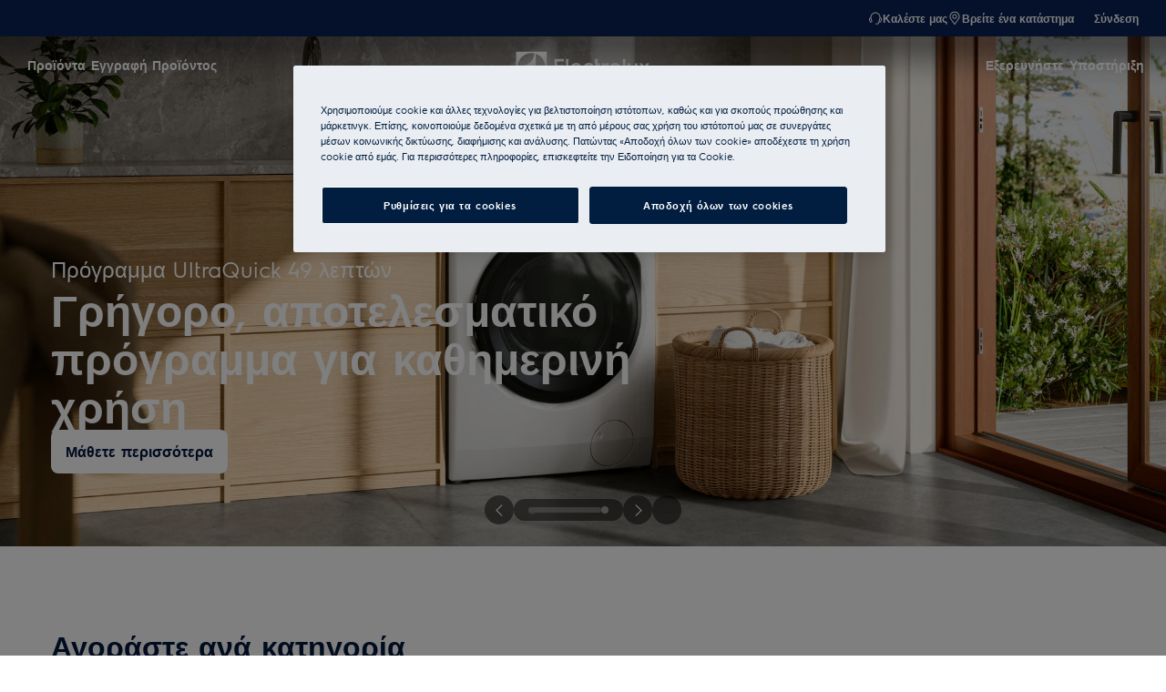

--- FILE ---
content_type: text/css
request_url: https://t1-mfe.eluxcdn.com/mfe/homepage/1.25.0.0.11/_next/static/css/c031f211a78ffd32.css
body_size: -108
content:
.homepage-container-loading{width:100%;height:48px;background:var(--sds-color-background)}

--- FILE ---
content_type: application/x-javascript
request_url: https://t1-mfe.eluxcdn.com/mfe/homepage/1.25.0.0.11/_next/static/chunks/9034.269b980033c70015.js
body_size: 44972
content:
(self.webpackChunkHOMEPAGE=self.webpackChunkHOMEPAGE||[]).push([[9034],{3585:function(e,t,i){var n=i(8081),o=i(3645)(n);o.push([e.id,'.hero-block{display:flex;flex:1;position:relative;box-sizing:border-box;min-height:var(--set-hero-block--min-height, 560px);background-size:cover;background-position-x:50%;background-position-y:center;background-repeat:no-repeat;overflow:hidden;--set-hero-block--full-width: 100%;--set-hero-block--full-height: 560px;--set-hero-block--fifty-percent: 50%;--set-hero-block--fifty-percent-negative: -50%;--set-hero-block--user-selected: unset;--set-hero-block-content-container--width: var(--set-hero-block--full-width);--set-hero-block-content-container--height: var(--set-hero-block--full-height);--set-hero-block-content-container--padding: calc(var(--sds-space-inset-s) + 64px + 60px) var(--sds-space-inset-l) calc(var(--sds-space-stack-m) + 32px + 24px) var(--sds-space-inset-s);--set-hero-block--card-title-font: var(--sds-font-display-xs);--set-hero-block--card-title--clamp: 4;--set-hero-block--card-sub-title--font: var(--sds-font-preamble-s);--set-hero-block--card-sub-title--clamp: 2;--set-hero-block--custom-swiper-controller-container--top: unset;--set-hero-block--custom-swiper-controller-container--bottom: 0;--set-hero-block--custom-swiper-controller-container--left: var(--set-hero-block--fifty-percent);--set-hero-block--custom-swiper-controller-container--padding-bottom: 24px;--set-hero-block--custom-swiper-controller-container--transform: translateX( var(--set-hero-block--fifty-percent-negative) );--set-hero-block--swiper-button-play-and-pause--width-height: 32px;--set-hero-block--swiper-button-play-and-pause--width-height-icon: 12px;--set-hero-block--swiper-pagination-custom--padding: var(--sds-space-inset-xxs) var(--sds-space-inset-xs);--set-hero-block--swiper-pagination-custom--gap: var(--sds-space-stack-xs);--set-hero-block--swiper-pagination-bullet-active--width: 80px;--set-hero-block--swiper-pagination-bullet-active--height: 6px;--set-hero-block--swiper-pagination-bullet-active-loading--width: 80px;--set-hero-block--swiper-pagination-bullet-active-loading--height: 6px;--set-hero-block--swiper-pagination-bullet-point-size: 6px;--set-hero-block--navigation-instructions--display: flex}.hero-block__img-cta{position:fixed;top:0;left:calc(50% - max(50vw,50%));width:calc(max(100vw,100%) - var(--set-hero-block--width-decrease, 0px));height:100%;z-index:1;cursor:pointer}.hero-block__img-cta--no-pointer{cursor:default}.hero-block__arrow{position:absolute;left:50%}@media screen and (min-width: 1200px){.hero-block__arrow{display:none}}.hero-block__card{display:flex;flex-direction:var(--a-flex-direction, column);gap:var(--set-hero-block--card-gap, var(--sds-space-stack-m));padding:var(--set-hero-block--card-padding, var(--sds-space-inset-m));border-radius:var(--sds-radius-xs);width:var(--set-hero-block--card-width, auto);max-width:var(--set-hero-block--full-width);box-sizing:border-box;color:var(--sds-color-vis-on-gradient-100)}@media screen and (min-width: 768px){.hero-block__card{--set-hero-block--card-padding: var(--sds-space-inset-l);--set-hero-block--card-gap: var(--sds-space-stack-xl)}}@media screen and (min-width: 1200px){.hero-block__card{padding-left:0;padding-right:0}}.hero-block__card-footer{display:flex;align-items:var(--a-flex-column, center);flex-wrap:wrap;gap:var(--sds-space-inline-xs);max-width:var(--set-hero-block--full-width)}.hero-block__container{padding-top:24px;padding-bottom:24px;display:flex;align-items:var(--set-hero-block--align, end);justify-content:var(--set-hero-block--justify-content, flex-start);box-sizing:border-box;min-height:var(--set-hero-block--min-height, 560px)}@media screen and (min-width: 1200px){.hero-block__container{width:1168px;margin-left:auto;margin-right:auto}}.hero-block__content-container .hero-block__action-card{z-index:10}@media screen and (min-width: 768px){.hero-block__content-container .hero-block__action-card{max-width:480px}.hero-block__content-container .hero-block__action-card--fit{width:fit-content}}.hero-block__counter{position:absolute;background-color:var(--sds-color-primary-100);color:var(--sds-color-on-primary-500);font:var(--sds-font-body-emphasis-xs);border-radius:50%;width:16px;height:16px;left:44px;top:8px;z-index:11;display:flex;align-items:var(--a-flex-column, center);justify-content:var(--a-justify-content, center)}@media screen and (min-width: 768px){.hero-block__counter{left:48px}}.hero-block__counter-container{position:relative}.hero-block__content-container{display:flex;flex-direction:var(--a-flex-direction, column);position:absolute;top:var(--set-hero-block--fifty-percent);left:var(--set-hero-block--fifty-percent);transform:translate(var(--set-hero-block--fifty-percent-negative), var(--set-hero-block--fifty-percent-negative));width:var(--set-hero-block-content-container--width);height:var(--set-hero-block-content-container--height);padding:var(--set-hero-block-content-container--padding);gap:var(--sds-space-stack-xl);z-index:5}.hero-block__title-group{display:flex;justify-content:var(--a-justify-content, flex-end);flex-direction:var(--a-flex-direction, column);gap:var(--sds-space-stack-s);max-width:800px}.hero-block__cta-button{z-index:10;width:fit-content}.hero-block__sub-title,.hero-block__title{user-select:var(--set-hero-block--user-selected);display:-webkit-box;-webkit-box-orient:vertical;overflow:clip;overflow-clip-margin:3px}.hero-block__sub-title{color:var(--sds-color-vis-on-gradient-100);font:var(--set-hero-block--card-sub-title--font);display:-webkit-box;-webkit-line-clamp:var(--set-hero-block--card-sub-title--clamp);max-width:640px}.hero-block__title{font:var(--set-hero-block--card-title-font);margin:0;-webkit-line-clamp:var(--set-hero-block--card-title--clamp)}.hero-block__title,.hero-block__title-light,.hero-block__sub-title-light{color:var(--sds-color-vis-on-gradient-100)}.hero-block__title-light{color:var(--sds-color-on-background-100)}.hero-block__sub-title-light{color:var(--sds-color-on-background-100)}.hero-block__title-group-bottom{display:flex;justify-content:var(--a-justify-content, flex-end)}.hero-block__title-group-center{display:flex;justify-content:var(--a-justify-content, center)}.hero-block__title-group-top{display:flex;justify-content:var(--a-justify-content, flex-start)}.hero-block__title-group-split{display:flex;justify-content:var(--a-justify-content, space-between)}.hero-block__title-group-split-center .hero-block__title-group{display:flex;justify-content:var(--a-justify-content, center);flex:1}.hero-block__custom-swiper-controller-container{position:absolute;top:var(--set-hero-block--custom-swiper-controller-container--top);right:0;bottom:var(--set-hero-block--custom-swiper-controller-container--bottom);left:var(--set-hero-block--custom-swiper-controller-container--left);display:flex;width:fit-content;z-index:10;transform:var(--set-hero-block--custom-swiper-controller-container--transform);margin-bottom:var(--set-hero-block--custom-swiper-controller-container--padding-bottom)}.hero-block__custom-swiper-box{display:flex;align-items:var(--a-flex-column, center);justify-content:var(--a-justify-content, center);flex-direction:var(--a-flex-direction, row);width:var(--set-hero-block--full-width);gap:var(--sds-space-stack-s)}.hero-block__swiper{width:var(--set-hero-block--full-width)}.hero-block__swiper-button{display:none}@media screen and (min-width: 1200px){.hero-block__swiper-button{display:flex;align-items:var(--a-flex-column, center);justify-content:var(--a-justify-content, center)}}.hero-block__swiper-button-next-position{position:absolute;top:var(--set-hero-block--fifty-percent);left:var(--set-hero-block--fifty-percent);transform:translate(-66%, -54%)}.hero-block__swiper-button-play-and-pause{display:flex;align-items:var(--a-flex-column, center);justify-content:var(--a-justify-content, center);position:relative;width:var(--set-hero-block--swiper-button-play-and-pause--width-height);height:var(--set-hero-block--swiper-button-play-and-pause--width-height);background-color:var(--sds-icon-button-color-overlay-normal);border-radius:var(--sds-icon-button-radius-overlay);border:unset;padding:0;flex-shrink:0}.hero-block__swiper-button-play-and-pause:hover{cursor:pointer}.hero-block__swiper-button-play-and-pause--play{width:var(--set-hero-block--swiper-button-play-and-pause--width-height-icon);height:var(--set-hero-block--swiper-button-play-and-pause--width-height-icon);color:var(--sds-color-vis-on-gradient-100)}.hero-block__swiper-button-play-and-pause--pause{width:var(--set-hero-block--swiper-button-play-and-pause--width-height-icon);height:var(--set-hero-block--swiper-button-play-and-pause--width-height-icon);color:var(--sds-color-vis-on-gradient-100)}.hero-block .hero-block__swiper-button-play-and-pause--hidden{display:none}.hero-block__swiper-pagination-custom{display:flex;align-items:var(--a-flex-column, center);justify-content:var(--a-justify-content, center);flex-direction:var(--a-flex-direction, row);gap:var(--set-hero-block--swiper-pagination-custom--gap);padding:var(--set-hero-block--swiper-pagination-custom--padding);background-color:var(--sds-icon-button-color-overlay-normal);backdrop-filter:blur(var(--sds-component-blur-container-100));border-radius:var(--sds-radius-xl)}.hero-block__swiper-pagination-custom .hero-block__swiper-pagination-bullet-active-temp{background-color:var(--sds-color-vis-on-gradient-100);opacity:var(--sds-opacity-container-100)}.hero-block__swiper-pagination-custom .hero-block__swiper-pagination-bullet-active-temp,.hero-block__swiper-pagination-custom .swiper-pagination-bullet-active{width:var(--set-hero-block--swiper-pagination-bullet-active--width);height:var(--set-hero-block--swiper-pagination-bullet-active--height);border-radius:var(--sds-radius-xl)}.hero-block__swiper-pagination-custom .swiper-pagination-bullet-active .hero-block__swiper-pagination-bullet-point{display:none}.hero-block__swiper-pagination-custom .swiper-pagination-bullet-active .hero-block__swiper-pagination-bullet-active-layout{background-color:var(--sds-color-vis-on-gradient-100);opacity:var(--sds-opacity-container-300)}.hero-block__swiper-pagination-custom .swiper-pagination-bullet-active .hero-block__swiper-pagination-bullet-active-layout,.hero-block__swiper-pagination-custom .swiper-pagination-bullet-active .hero-block__swiper-pagination-bullet-active-mask{position:absolute;width:var(--set-hero-block--swiper-pagination-bullet-active--width);height:var(--set-hero-block--swiper-pagination-bullet-active--height);border-radius:var(--sds-radius-xl);overflow:hidden}.hero-block__swiper-pagination-custom .swiper-pagination-bullet-active .hero-block__swiper-pagination-bullet-active-mask .hero-block__swiper-pagination-bullet-active-loading{position:absolute;background-color:var(--sds-color-vis-on-gradient-100);width:var(--set-hero-block--swiper-pagination-bullet-active-loading--width);height:var(--set-hero-block--swiper-pagination-bullet-active-loading--height);animation-name:countingBarDesktop;animation-duration:8.1s;animation-timing-function:linear;animation-iteration-count:1;animation-direction:normal;animation-fill-mode:forwards}.hero-block__swiper-pagination-custom .swiper-pagination-bullet-active .hero-block__swiper-pagination-bullet-active-mask .hero-block__swiper-pagination-bullet-active-loading--pause{display:block;width:var(--set-hero-block--full-width);height:6px;background-color:var(--sds-color-vis-on-gradient-100)}.hero-block__swiper-pagination-custom .swiper-pagination-bullet-active .hero-block__swiper-pagination-bullet-active-mask .hero-block__keyframes-paused{-webkit-animation-play-state:paused;-moz-animation-play-state:paused;-o-animation-play-state:paused;animation-play-state:paused}.hero-block__swiper-pagination-bullet-point{width:var(--set-hero-block--swiper-pagination-bullet-point-size);height:var(--set-hero-block--swiper-pagination-bullet-point-size);border-radius:var(--sds-radius-xl);background-color:var(--sds-color-vis-on-gradient-100);overflow:hidden;opacity:var(--sds-opacity-container-300);display:block}.hero-block__swiper-pagination-bullet-point:hover{cursor:pointer}.hero-block__image,.hero-block .picture-img{height:var(--set-hero-block--full-height);width:var(--set-hero-block--full-width);object-fit:cover}.hero-block__swiper-video{position:absolute;top:0;left:0;display:block;width:var(--set-hero-block--full-width);height:var(--set-hero-block--full-height);z-index:-1;object-fit:cover}.hero-block__swiper-video video{object-fit:cover}.hero-block__swiper-sharding::after{content:"";position:absolute;bottom:0;left:0;width:var(--set-hero-block--full-width);height:var(--set-hero-block--full-height);--set-main-nav--bg-color: var(--sds-header-nav-primary-color-invert);background:var(--sds-color-vis-gradient-100);z-index:4}.hero-block__hidden{display:none}.hero-block__full-height.swiper-slide{height:var(--set-hero-block--full-height)}@keyframes countingBarDesktop{0%{width:0}100%{width:var(--set-hero-block--full-width)}}.hero-block swiper-container{width:800px;height:200px;line-height:200px;text-align:center}.hero-block swiper-slide{background-color:#042f2e;color:#fff;font-size:25px;display:flex;align-items:var(--a-flex-column, center);justify-content:var(--a-justify-content, center);height:var(--set-hero-block--full-height)}.hero-block swiper-slide img{display:block;width:var(--set-hero-block--full-width);height:var(--set-hero-block--full-height);object-fit:cover}@media screen and (min-width: 768px){.hero-block{--set-hero-block-content-container--padding: calc(var(--sds-space-inset-s) + 124px) var(--sds-space-inset-l) calc(var(--sds-space-stack-m) + 24px + 32px) var(--sds-space-inset-l);--set-hero-block--card-sub-title--font: var(--sds-font-preamble-m);--set-hero-block--card-title-font: var(--sds-font-display-s);--set-hero-block--card-title--clamp: 3;--set-hero-block--card-sub-title--clamp: 1;--set-hero-block--swiper-button-play-and-pause--width-height: 32px;--set-hero-block--swiper-pagination-custom--gap: var(--sds-space-stack-s);--set-hero-block--swiper-pagination-bullet-active-loading--width: 6px;--set-hero-block--swiper-pagination-bullet-point-size: 8px}}@media screen and (min-width: 1200px){.hero-block{--set-hero-block--user-selected: none;--set-hero-block-content-container--width: 1168px;--set-hero-block-content-container--padding: calc(var(--sds-space-inset-s) + 128px) 0 calc(var(--sds-space-stack-m) + 24px + 32px) 0;--set-hero-block--card-title-font: var(--sds-font-display-m);--set-hero-block--swiper-pagination-custom--padding: var(--sds-space-inset-xxs) var(--sds-space-inset-xs);--set-hero-block--swiper-pagination-bullet-active--width: 80px;--set-hero-block--swiper-pagination-bullet-active--height: 6px;--set-hero-block--swiper-pagination-bullet-active-loading--width: auto;--set-hero-block--swiper-pagination-bullet-active-loading--height: 6px;--set-hero-block--navigation-instructions--display: none;--set-hero-block--width-decrease: 10px}}@media screen and (min-width: 1920px){.hero-block{--set-hero-block-content-container--padding: calc(var(--sds-space-inset-s) + 128px) 0 calc(var(--sds-space-stack-m) + 24px + 32px) 0}}.notify-me-modal{--override-checkbox-group--content--align-item: center}.product-card__stock-status{--override-status-label--label-truncate-line: 2}',""]),o.locals={"hero-block":"hero-block","hero-block__img-cta":"hero-block__img-cta","hero-block__img-cta--no-pointer":"hero-block__img-cta--no-pointer","hero-block__arrow":"hero-block__arrow","hero-block__card":"hero-block__card","hero-block__card-footer":"hero-block__card-footer","hero-block__container":"hero-block__container","hero-block__content-container":"hero-block__content-container","hero-block__action-card":"hero-block__action-card","hero-block__action-card--fit":"hero-block__action-card--fit","hero-block__counter":"hero-block__counter","hero-block__counter-container":"hero-block__counter-container","hero-block__title-group":"hero-block__title-group","hero-block__cta-button":"hero-block__cta-button","hero-block__sub-title":"hero-block__sub-title","hero-block__title":"hero-block__title","hero-block__title-light":"hero-block__title-light","hero-block__sub-title-light":"hero-block__sub-title-light","hero-block__title-group-bottom":"hero-block__title-group-bottom","hero-block__title-group-center":"hero-block__title-group-center","hero-block__title-group-top":"hero-block__title-group-top","hero-block__title-group-split":"hero-block__title-group-split","hero-block__title-group-split-center":"hero-block__title-group-split-center","hero-block__custom-swiper-controller-container":"hero-block__custom-swiper-controller-container","hero-block__custom-swiper-box":"hero-block__custom-swiper-box","hero-block__swiper":"hero-block__swiper","hero-block__swiper-button":"hero-block__swiper-button","hero-block__swiper-button-next-position":"hero-block__swiper-button-next-position","hero-block__swiper-button-play-and-pause":"hero-block__swiper-button-play-and-pause","hero-block__swiper-button-play-and-pause--play":"hero-block__swiper-button-play-and-pause--play","hero-block__swiper-button-play-and-pause--pause":"hero-block__swiper-button-play-and-pause--pause","hero-block__swiper-button-play-and-pause--hidden":"hero-block__swiper-button-play-and-pause--hidden","hero-block__swiper-pagination-custom":"hero-block__swiper-pagination-custom","hero-block__swiper-pagination-bullet-active-temp":"hero-block__swiper-pagination-bullet-active-temp","swiper-pagination-bullet-active":"swiper-pagination-bullet-active","hero-block__swiper-pagination-bullet-point":"hero-block__swiper-pagination-bullet-point","hero-block__swiper-pagination-bullet-active-layout":"hero-block__swiper-pagination-bullet-active-layout","hero-block__swiper-pagination-bullet-active-mask":"hero-block__swiper-pagination-bullet-active-mask","hero-block__swiper-pagination-bullet-active-loading":"hero-block__swiper-pagination-bullet-active-loading",countingBarDesktop:"countingBarDesktop","hero-block__swiper-pagination-bullet-active-loading--pause":"hero-block__swiper-pagination-bullet-active-loading--pause","hero-block__keyframes-paused":"hero-block__keyframes-paused","hero-block__image":"hero-block__image","picture-img":"picture-img","hero-block__swiper-video":"hero-block__swiper-video","hero-block__swiper-sharding":"hero-block__swiper-sharding","hero-block__hidden":"hero-block__hidden","hero-block__full-height":"hero-block__full-height","swiper-slide":"swiper-slide","notify-me-modal":"notify-me-modal","product-card__stock-status":"product-card__stock-status"},e.exports=o},3645:function(e){"use strict";e.exports=function(e){var t=[];return t.toString=function(){return this.map(function(t){var i="",n=void 0!==t[5];return t[4]&&(i+="@supports (".concat(t[4],") {")),t[2]&&(i+="@media ".concat(t[2]," {")),n&&(i+="@layer".concat(t[5].length>0?" ".concat(t[5]):""," {")),i+=e(t),n&&(i+="}"),t[2]&&(i+="}"),t[4]&&(i+="}"),i}).join("")},t.i=function(e,i,n,o,a){"string"==typeof e&&(e=[[null,e,void 0]]);var r={};if(n)for(var s=0;s<this.length;s++){var l=this[s][0];null!=l&&(r[l]=!0)}for(var c=0;c<e.length;c++){var d=[].concat(e[c]);n&&r[d[0]]||(void 0!==a&&(void 0===d[5]||(d[1]="@layer".concat(d[5].length>0?" ".concat(d[5]):""," {").concat(d[1],"}")),d[5]=a),i&&(d[2]&&(d[1]="@media ".concat(d[2]," {").concat(d[1],"}")),d[2]=i),o&&(d[4]?(d[1]="@supports (".concat(d[4],") {").concat(d[1],"}"),d[4]=o):d[4]="".concat(o)),t.push(d))}},t}},8081:function(e){"use strict";e.exports=function(e){return e[1]}},5863:function(e,t,i){var n=i(3585),o=i(4718),a="string"==typeof n?[[e.id,n,""]]:n;(t=e.exports=n.locals||{})._getContent=function(){return a},t._getCss=function(){return""+n},t._insertCss=function(e){return o(a,e)}},4718:function(e){"use strict";/*! Isomorphic Style Loader | MIT License | https://github.com/kriasoft/isomorphic-style-loader */var t={};function i(e){e.forEach(function(e){if(--t[e]<=0){var i=document.getElementById(e);i&&i.parentNode.removeChild(i)}})}e.exports=function(e,n){for(var o=void 0===n?{}:n,a=o.replace,r=void 0!==a&&a,s=o.prepend,l=void 0!==s&&s,c=o.prefix,d=void 0===c?"s":c,u=[],p=0;p<e.length;p++){var h=e[p],g=h[0],v=h[1],m=h[2],f=h[3],b=""+d+g+"-"+p;if(u.push(b),t[b]&&!r){t[b]++;continue}t[b]=1;var _=document.getElementById(b),w=!1;!_&&(w=!0,(_=document.createElement("style")).setAttribute("type","text/css"),_.id=b,m&&_.setAttribute("media",m));var x=v;f&&"function"==typeof btoa&&(x+="\n/*# sourceMappingURL=data:application/json;base64,"+btoa(encodeURIComponent(JSON.stringify(f)).replace(/%([0-9A-F]{2})/g,function(e,t){return String.fromCharCode("0x"+t)}))+"*/"+("\n/*# sourceURL="+f.file+"?")+b+"*/"),"textContent"in _?_.textContent=x:_.styleSheet.cssText=x,w&&(l?document.head.insertBefore(_,document.head.childNodes[0]):document.head.appendChild(_))}return i.bind(null,u)}},3469:function(e,t,i){"use strict";i.d(t,{FN:function(){return u},Jj:function(){return d},NV:function(){return g},NY:function(){return h},ud:function(){return c},vW:function(){return p}});var n=i(6673),o=i(5344),a=i(9179);i(4278);var r=i(4165);i(772);let s=(e,t,i,n,o,a)=>{let{priceDisclaimerLabel:r="",alternatePriceDisclaimerLabel:s=""}=t||{},l=i?e.adjustedUnitPrice:e.price;return a&&!e.d2cSellable&&o&&(l=null==e?void 0:e.rrp),n>0&&s&&(null==l?void 0:l.value)>=n?s:r||""},l=e=>{var t,i;return(null==e?void 0:null===(t=e.promotions)||void 0===t?void 0:null===(i=t[0])||void 0===i?void 0:i.discountFlag)||""},c=e=>{var t;let i=null==e?void 0:null===(t=e.categoryFallBack)||void 0===t?void 0:t.categoryFallBackName,n=null==e?void 0:e.name;return n||i||"Title missing"},d=(e,t,i,n,a)=>{var c,d;let u=()=>{var t,i,n,o;return(null==e?void 0:null===(t=e.adjustedUnitPrice)||void 0===t?void 0:t.value)&&(null==e?void 0:null===(i=e.price)||void 0===i?void 0:i.value)&&(0,r.KR)(e)&&e.adjustedUnitPrice&&(null==e?void 0:null===(n=e.adjustedUnitPrice)||void 0===n?void 0:n.value)<(null==e?void 0:null===(o=e.price)||void 0===o?void 0:o.value)?e.price.formattedValue:""},p=()=>!!(!(0,o.HM)(e)&&e.hasOwnProperty("price")||(0,o.lD)(e)||!(0,o.HM)(e)&&e.hasOwnProperty("rrp")&&a);if(i?!!(((0,o.HM)(e)||a)&&p()):!!p()){if((e.price||e.rrp)&&i){let c=(0,o.eZ)(e,n,a);return{finalPrice:c,showOriginalPrice:!!u(),originalPrice:"".concat(u()),showTag:!!l(e),tagLabel:l(e),showExtraInfo:!0,extraInfoLabel:c?s(e,null==t?void 0:t.translations,(0,r.KR)(e),null==t?void 0:t.priceThresholdForUseOfAlternatePriceDisclaimer,a,i):null}}return{finalPrice:a?null===(c=e.rrp)||void 0===c?void 0:c.formattedValue:null===(d=e.price)||void 0===d?void 0:d.formattedValue}}},u=(e,t)=>{if(e.d2cSellable&&e.stock){var i,o,r;if(e.stock.stockLevelStatus===n.Y2)return{type:a.ShapeStatus.Success,label:(null===(i=e.stock)||void 0===i?void 0:i.preOrderMessage)||(null==t?void 0:t.inStockLabel)||"",isTruncateLabel:!0,classNames:"product-card__stock-status"};if(e.stock.stockLevelStatus===n._s)return{type:a.ShapeStatus.Caution,label:(null===(o=e.stock)||void 0===o?void 0:o.preOrderMessage)||(null==t?void 0:t.lowStockLabel)||"",isTruncateLabel:!0,classNames:"product-card__stock-status"};if(e.stock.stockLevelStatus===n.ml)return{type:a.ShapeStatus.Danger,label:(null===(r=e.stock)||void 0===r?void 0:r.preOrderMessage)||(null==t?void 0:t.outOfStockLabel)||"",isTruncateLabel:!0,classNames:"product-card__stock-status"}}},p=(e,t,i,n)=>{if(!e.d2cSellable&&(0,o.eZ)(e,t,i)&&i)return{text:n||""}},h=(e,t)=>{var i;let o=null==e?void 0:null===(i=e.entries)||void 0===i?void 0:i.some(e=>{var i;return Number(null==e?void 0:null===(i=e.product)||void 0===i?void 0:i.code)===Number(t||"")});return o?n.qz:n.Cm},g=(e,t,i,n,o,a)=>({rating:e.reviewRating||"",numberOfReviews:e.reviewCount||"",linkProps:{href:"".concat(e.productURL,"#reviews"),target:t?"_blank":"_self",rel:"noreferrer","aria-label":a},showReviewCount:!0,"data-gtm-id":"".concat(i,"_reviews-link-").concat(e.code),ratingDescription:n,reviewCountDescription:o})},9888:function(e,t,i){"use strict";var n;i.d(t,{s:function(){return n}}),(n||(n={})).OPEN_PRODUCT_OVERLAY="OPEN_PRODUCT_OVERLAY"},9034:function(e,t,i){"use strict";i.r(t),i.d(t,{default:function(){return G}});var n=i(2807),o=i(7589),a=i(4834),r=i(6673),s=i(5863),l=i.n(s),c=i(9179),d=i(3469),u=i(5512),p=i(2010),h=i(7141),g=i(8760),v=i(9888),m=i(2531),f=i.n(m);let b=()=>(0,n.jsx)(f(),{id:"loadingVideoScript",strategy:"beforeInteractive",children:"\n        window.addEventListener('load', async () => {\n          const firstVideoElm = document.querySelector('.hero-block__swiper-video');\n          const videoSrc = firstVideoElm?.getAttribute('data-src') || '';\n\n          if (\n            firstVideoElm &&\n            firstVideoElm.getAttribute('data-first-video') === 'true' &&\n            !firstVideoElm.childElementCount\n          ) {\n            const response = await fetch(videoSrc, {\n              method: 'GET',\n              priority: 'high',\n            });\n            const videoBlob = await response.blob();\n            const videoURL = URL.createObjectURL(videoBlob);\n\n            const source = document.createElement('source');\n\n            source.src = videoURL || '';\n            source.type = 'video/mp4';\n            firstVideoElm.appendChild(source);\n          }\n        });\n      "},"loadingVideoScript"),_=(e,t,i)=>(0,n.jsx)("div",{dangerouslySetInnerHTML:{__html:'<video class="hero-block__swiper-video" \n          autoplay="" \n          preload="auto" \n          loop="" \n          playsinline="" \n          muted="" \n          poster="'.concat(w(e,i),'" \n          data-src="').concat(e.video,'"\n          data-first-video="').concat(0===t&&!!e.video,'"\n          >\n          </video>')}}),w=(e,t)=>{let{desktopImage:i,devicesImage:n}=e;return t?n?n+o.ai:i+o.Si:i?i+o.Si:""};var x=i(5118),y=i(3027);let k=(0,y.lazy)(()=>i.e(3549).then(i.bind(i,3549))),S=e=>{var t,i,a,r,s,l,d,p,h,g,m,f,w,y,S,T,E,C,z,M,L,I;let{heroBanners:P,isMobileOrTablet:A,prefixGtmId:O}=e,N=()=>{let{backgroundVariant:e}=P[0]||{backgroundVariant:0},{shadingMode:t}=o.vZ[Number(e)]||{shadingMode:!1};return!!(t||0===Number(e))},{contentName:j,contentPlacement:D,contentType:B,contentId:G}=P[0]||{};return(0,n.jsxs)(n.Fragment,{children:[(0,n.jsxs)("div",{className:"hero-block__content-container ".concat(o.Jw[Number(null===(t=P[0])||void 0===t?void 0:t.alignment)||0]),"data-gtm-content-name":j,"data-gtm-content-type":B,"data-gtm-content-id":G,"data-gtm-placement-container":D,children:[(0,n.jsx)("div",{role:"button",tabIndex:-1,className:"hero-block__img-cta ".concat((null===(i=P[0])||void 0===i?void 0:null===(a=i.actionCard)||void 0===a?void 0:null===(r=a.productList)||void 0===r?void 0:r.length)||(null===(s=P[0])||void 0===s?void 0:null===(l=s.linkCta)||void 0===l?void 0:l.linkUrl)?"":"hero-block__img-cta--no-pointer"),onClick:()=>{var e,t,i,n,o,a,r,s,l;if(null===(e=P[0])||void 0===e?void 0:null===(t=e.actionCard)||void 0===t?void 0:null===(i=t.productList)||void 0===i?void 0:i.length){x.event.publish(v.s.OPEN_PRODUCT_OVERLAY,0);return}(null===(n=P[0])||void 0===n?void 0:null===(o=n.linkCta)||void 0===o?void 0:o.linkUrl)&&window.open(null===(a=P[0])||void 0===a?void 0:null===(r=a.linkCta)||void 0===r?void 0:r.linkUrl,(null===(s=P[0])||void 0===s?void 0:null===(l=s.linkCta)||void 0===l?void 0:l.openInNewWindow)?"_blank":"_self")}}),(0,n.jsxs)("div",{className:"hero-block__title-group",children:[!!(null===(d=P[0])||void 0===d?void 0:d.subTitle)&&(0,n.jsx)("div",{className:"hero-block__sub-title ".concat(N()?"":"hero-block__title-light"),children:P[0].subTitle}),(0,n.jsx)("h1",{className:"hero-block__title ".concat(N()?"":"hero-block__sub-title-light"),children:A?null===(p=P[0])||void 0===p?void 0:p.titleMobile:null===(h=P[0])||void 0===h?void 0:h.title})]}),(null===(g=P[0])||void 0===g?void 0:null===(m=g.actionCard)||void 0===m?void 0:null===(f=m.productList)||void 0===f?void 0:f.length)?(0,n.jsxs)("div",{className:"hero-block__counter-container",children:[(0,n.jsx)(k,{...P[0],id:0,prefixGtmId:O}),P[0].hasActionCard&&!!P[0].numberOfProduct&&P[0].numberOfProduct>1&&(0,n.jsx)("div",{className:"hero-block__counter","aria-hidden":"true",children:P[0].numberOfProduct})]}):(0,n.jsx)(u.Button,{type:u.ButtonTypes.EmphasisInvert,classNames:"hero-block__cta-button",size:c.ShapeSize.SM,responsiveSize:{md:c.ShapeSize.LG},target:(null===(w=P[0])||void 0===w?void 0:null===(y=w.linkCta)||void 0===y?void 0:y.openInNewWindow)?"_blank":"_self",href:null===(S=P[0])||void 0===S?void 0:null===(T=S.linkCta)||void 0===T?void 0:T.linkUrl,"aria-label":"button-slide-1","data-gtm-id":"".concat(O,"_slide-1_button"),children:null===(E=P[0])||void 0===E?void 0:null===(C=E.linkCta)||void 0===C?void 0:C.linkText})]}),(null===(z=P[0])||void 0===z?void 0:z.video)?_(P[0],0,A):(0,n.jsx)(u.Picture,{classNames:"hero-block__image",isLazy:!1,altText:(null===(M=P[0])||void 0===M?void 0:M.imageAltText)||"",sources:A?(0,o.mZ)("".concat(null===(I=P[0])||void 0===I?void 0:I.devicesImage),o.C4.heroSlider):(0,o.SD)("".concat(null===(L=P[0])||void 0===L?void 0:L.desktopImage),o.DZ.heroSlider),width:o.IZ.width,height:o.IZ.height}),b()]})};var T=i(4135),E=i(2577),C=i(6808);let z=e=>{let{swiperElement:t,isAutoPlay:i=!1,slideData:o,setIsAutoPlay:a}=e,[r,s]=(0,y.useState)(!0),{pauseLabel:d,playLabel:g}=(0,h.useGlobalBoundStore)((0,p.N)(e=>{var t,i,n,o;return{pauseLabel:(null===(t=e.translations)||void 0===t?void 0:null===(i=t.globaldictionary)||void 0===i?void 0:i.pause)||"Pause",playLabel:(null===(n=e.translations)||void 0===n?void 0:null===(o=n.globaldictionary)||void 0===o?void 0:o.play)||"Play"}})),v=(0,c.debounce)(()=>{s(!0)},300),m=()=>{t&&r&&(s(!1),i?(a(!1),null==t||t.autoplay.stop()):(null==t||t.slideNext(),a(!0),null==t||t.autoplay.start()),v())};return(0,n.jsx)("div",{className:l()["hero-block__custom-swiper-controller-container"],children:(0,n.jsxs)("div",{className:l()["hero-block__custom-swiper-box"],children:[(0,n.jsx)(u.IconButton,{classNames:"".concat(l()["hero-block__swiper-button"]," hero-block__swiper-button--prev"),buttonType:c.ButtonType.Button,iconName:"ChevronBackLeft",size:c.ShapeSize.SM,type:u.IconButtonTypes.Overlay,onClick:()=>a(!1)}),(0,n.jsx)("ul",{className:"".concat(l()["hero-block__swiper-pagination-custom"]," swiper-pagination-clickable swiper-pagination-bullets swiper-pagination-horizontal"),role:"tablist",children:o.map((e,t)=>(0,n.jsxs)("li",{className:"swiper-pagination-bullet hero-block__swiper-pagination-bullet ".concat(0===t?"hero-block__swiper-pagination-bullet-active-temp":""),role:"tab",children:[(0,n.jsx)("span",{className:"hero-block__swiper-pagination-bullet-point"}),(0,n.jsx)("span",{className:"hero-block__swiper-pagination-bullet-active-layout"}),(0,n.jsx)("span",{className:"hero-block__swiper-pagination-bullet-active-mask",children:(0,n.jsx)("span",{className:"hero-block__swiper-pagination-bullet-active-loading"})})]},"slide".concat(t)))}),(0,n.jsx)(u.IconButton,{classNames:"".concat(l()["hero-block__swiper-button"]," hero-block__swiper-button--next"),buttonType:c.ButtonType.Button,iconName:"ChevronForwardRight",size:c.ShapeSize.SM,type:u.IconButtonTypes.Overlay,onClick:()=>a(!1)}),(0,n.jsx)(C.s,{active:i,iconActive:"Pause",iconInactive:"Play",size:c.ShapeSize.SM,type:C.C.Overlay,"aria-label":i?d:g,onClick:()=>m()})]})})};var M=i(1117),L=i(8592);i(1811);let I=(0,y.lazy)(()=>i.e(3549).then(i.bind(i,3549))),P=e=>{let{slideData:t,isMobileOrTablet:i,prefixGtmId:a,translations:s}=e,[l,d]=(0,y.useState)(null),[g,m]=(0,y.useState)(!0),[f,w]=(0,y.useState)(!1),k=(0,h.useGlobalBoundStore)(e=>e.updateHeaderTransparent),{nextLabel:S,previousLabel:C,linkOpenInNewTabAriaLabel:P}=(0,h.useGlobalBoundStore)((0,p.N)(e=>{var t,i,n,o,a,r;return{nextLabel:(null===(t=e.translations)||void 0===t?void 0:null===(i=t.globaldictionary)||void 0===i?void 0:i.next)||"next",previousLabel:(null===(n=e.translations)||void 0===n?void 0:null===(o=n.globaldictionary)||void 0===o?void 0:o.previous)||"previous",linkOpenInNewTabAriaLabel:(null===(a=e.translations)||void 0===a?void 0:null===(r=a.general)||void 0===r?void 0:r.linkOpenInNewTabAriaLabel)||"click to open in new tab"}})),A=(null==s?void 0:s.heroBlockLabel)||"Hero block",O=(0,y.useRef)();(0,y.useEffect)(()=>{let e=new L.Z(".hero-block__swiper",{modules:[T.W_,T.tl,T.pt,T.Qr,T.N1,T.s5],slidesPerView:1,speed:400,touchReleaseOnEdges:!0,direction:"horizontal",allowTouchMove:!0,loop:!0,autoplay:{delay:8e3,disableOnInteraction:!0,stopOnLastSlide:!0},a11y:{enabled:!0,prevSlideMessage:"".concat(A," ").concat(C),nextSlideMessage:"".concat(A," ").concat(S)},breakpoints:{1200:{allowTouchMove:!1,autoplay:{stopOnLastSlide:!1}}},navigation:{nextEl:".hero-block__swiper-button--next",prevEl:".hero-block__swiper-button--prev"},pagination:{el:".hero-block__swiper-pagination-custom",clickable:!0,renderBullet:(e,t)=>'<li key="slider'.concat(e,'" class="').concat(t,' hero-block__swiper-pagination-bullet" role="tab">\n                    <span class="hero-block__swiper-pagination-bullet-point"></span>\n                    <span class="hero-block__swiper-pagination-bullet-active-layout"></span>\n                    <span class="hero-block__swiper-pagination-bullet-active-mask">\n                      <span class="hero-block__swiper-pagination-bullet-active-loading"></span>\n                    </span>\n                   </li>')}});l||d(e),$(),N(),B(e),D(e),j();let t=x.event.subscribe(M.S,t=>{t?null==e||e.autoplay.start():(null==e||e.autoplay.stop(),null==e||e.autoplay.pause()),m(!!t)});return()=>x.event.unsubscribe(t)},[]),(0,y.useEffect)(()=>{if(l&&g&&G(l),g){let e=document.querySelectorAll(".hero-block__swiper-pagination-bullet-active-loading");e.length&&e.forEach(e=>{e.removeAttribute("style")})}else{let e=document.querySelectorAll(".hero-block__swiper-pagination-bullet-active-loading");if(!e.length)return;e.forEach(e=>{e.style.animation="none",O.current&&clearTimeout(O.current),e.style.width="100%"})}},[l,g]);let N=()=>{var e;if(!f){if(i){F();return}if(null===(e=t[0])||void 0===e?void 0:e.video)F();else{let e=setTimeout(()=>{F(),clearTimeout(e)},4e3)}}},j=()=>{let e=document.querySelectorAll(".swiper-slide");e.length&&e.forEach(e=>e.classList.remove("hero-block__hidden"))},D=e=>{e&&e.on("realIndexChange",e=>{let{realIndex:i}=e,{backgroundVariant:n}=t[i]||{backgroundVariant:0},{lightMode:a,shadingMode:r}=o.vZ[Number(n)]||{lightMode:!1,shadingMode:!1};k({lightMode:a,shadingMode:r})})},B=e=>{let t=document.querySelectorAll(".hero-block__swiper-pagination-bullet");t.length&&t.forEach(e=>e.addEventListener("click",()=>{null==l||l.autoplay.pause(),null==l||l.autoplay.stop(),m(!1)})),g&&G(e)},G=e=>{let t=()=>{g&&(m(!1),e.off("touchMove",t))};e.on("touchMove",t)},F=()=>{if(t&&(null==t?void 0:t.length)&&!f){let e=document.querySelectorAll(".hero-block__swiper-video"),i=0;t.forEach(t=>{if(t.video){var n,o;if(!(null===(n=e[i])||void 0===n?void 0:n.childElementCount)){let n=document.createElement("source");n.src=t.video,n.type="video/mp4",null===(o=e[i])||void 0===o||o.appendChild(n)}i++}}),w(!0)}},$=()=>{if(!i&&!f){let e=["mousemove","mousedown","keydown","wheel"],t=()=>{F(),w(!0),e.forEach(e=>window.removeEventListener(e,t))};e.forEach(e=>{window.addEventListener(e,t)})}},R=e=>{let{backgroundVariant:t}=e,{shadingMode:i}=o.vZ[Number(t)]||{shadingMode:!1};return i?"hero-block__swiper-shading":""},V=e=>{(null==e?void 0:e.linkURL)&&window.open(null==e?void 0:e.linkURL,(null==e?void 0:e.openInNewWindow)?"_blank":"_self")},H=(e,t)=>{var o;let{isPersonalized:s,linkCtaVariant:l,personalizedLinkCta:d,linkCta:p,actionCard:h,backgroundVariant:g}=e;return!s&&(null===(o=h.productList)||void 0===o?void 0:o.length)?(0,n.jsxs)("div",{className:"hero-block__counter-container",children:[(0,n.jsx)(I,{...e,id:t,prefixGtmId:a}),e.hasActionCard&&!!e.numberOfProduct&&e.numberOfProduct>1&&(0,n.jsx)("div",{className:"hero-block__counter","aria-hidden":"true",children:e.numberOfProduct})]}):l===r.Gl.LINK_TEXT?(0,n.jsx)(n.Fragment,{children:(0,n.jsx)(u.TextButton,{iconName:"ArrowRight",size:c.ShapeSize.LG,href:p.linkUrl,target:p.openInNewWindow?"_blank":"_self","aria-label":"\n              ".concat(i?null==e?void 0:e.titleMobile:null==e?void 0:e.title," ").concat(null==p?void 0:p.linkText," ").concat((null==p?void 0:p.openInNewWindow)?P:"","\n            "),"data-gtm-id":"".concat(a,"_slide-1_personalized-offer-CTA"),"data-webid":"hero-block-personalized-text-button",type:1!==g?u.TextButtonTypes.INVERT:void 0,children:p.linkText})}):l===r.Gl.ACTION_CARD?(0,n.jsx)(E.fM,{truncateLabel:!0,prefixType:E.KR.BigIcon,prefixIcon:"Discount",size:c.ShapeSize.SM,responsiveSize:{lg:c.ShapeSize.MD},onClick:()=>V(d),heading:d.linkText,label:d.linkDescription,suffixIconType:u.IconButtonTypes.Muted,suffixIcon:{iconName:"ArrowRight","aria-label":"Open Personalized Page"},"data-gtm-id":"".concat(a,"_slide-1_personalized-offer-CTA"),"data-webid":"hero-block-personalized-action-card",classNames:"hero-block__action-card hero-block__action-card--fit ".concat(u.LIGHT_THEME_CLASS)}):(0,n.jsx)(u.Button,{type:u.ButtonTypes.EmphasisInvert,classNames:"hero-block__cta-button",size:c.ShapeSize.SM,responsiveSize:{md:c.ShapeSize.LG},target:(null==p?void 0:p.openInNewWindow)?"_blank":"_self",href:null==p?void 0:p.linkUrl,"aria-label":" \n          ".concat(i?null==e?void 0:e.titleMobile:null==e?void 0:e.title," - \n          ").concat(null==p?void 0:p.linkText," - \n          ").concat((null==p?void 0:p.openInNewWindow)?P:"","\n        "),"data-gtm-id":s?"".concat(a,"_slide-1_personalized-offer-CTA"):"".concat(a,"_slide-").concat(Number(t+1),"_button"),"data-webid":"hero-block-".concat(s?"personalized":"slide-".concat(t+1),"-button"),children:null==p?void 0:p.linkText})};return t?(0,n.jsx)(n.Fragment,{children:(0,n.jsxs)("div",{className:"swiper hero-block__swiper",children:[(0,n.jsx)("div",{className:"swiper-wrapper hero-block__full-height",children:t.map((e,t)=>{var a;let{backgroundVariant:s,linkCta:l,actionCard:c,linkCtaVariant:d,personalizedLinkCta:p}=e,{shadingMode:h}=o.vZ[Number(s)]||{shadingMode:!1},g=!(null==c?void 0:null===(a=c.productList)||void 0===a?void 0:a.length)&&!(null==l?void 0:l.linkUrl)&&d!==r.Gl.ACTION_CARD;return(0,n.jsxs)("div",{className:"swiper-slide hero-block__full-height ".concat(R(e)," ").concat(t>0?"hero-block__hidden":""),"data-gtm-content-name":null==e?void 0:e.contentName,"data-gtm-content-type":null==e?void 0:e.contentType,"data-gtm-content-id":null==e?void 0:e.contentId,"data-gtm-placement-container":null==e?void 0:e.contentPlacement,children:[(0,n.jsxs)("div",{className:"hero-block__content-container ".concat(o.Jw[Number(null==e?void 0:e.alignment)||0]," "),children:[(0,n.jsx)("div",{role:"button",tabIndex:-1,className:"hero-block__img-cta ".concat(g?"hero-block__img-cta--no-pointer":""),onClick:()=>{var e;if(null==c?void 0:null===(e=c.productList)||void 0===e?void 0:e.length){x.event.publish(v.s.OPEN_PRODUCT_OVERLAY,t);return}if(d===r.Gl.ACTION_CARD){V(p);return}(null==l?void 0:l.linkUrl)&&window.open(null==l?void 0:l.linkUrl,(null==l?void 0:l.openInNewWindow)?"_blank":"_self")}}),(0,n.jsxs)("div",{className:"hero-block__title-group",children:[!!(null==e?void 0:e.subTitle)&&(0,n.jsx)("div",{className:"hero-block__sub-title ".concat(h||0===Number(s)?"":"hero-block__title-light"),children:e.subTitle}),0===t?(0,n.jsx)("h1",{className:"hero-block__title ".concat(h||0===Number(s)?"":"hero-block__sub-title-light"),children:i?null==e?void 0:e.titleMobile:null==e?void 0:e.title}):(0,n.jsx)("div",{className:"hero-block__title ".concat(h||0===Number(s)?"":"hero-block__sub-title-light"),children:i?null==e?void 0:e.titleMobile:null==e?void 0:e.title})]}),H(e,t)]}),e.video?_(e,t,i):0===t?(0,n.jsx)(u.Picture,{classNames:"hero-block__image",isLazy:!1,altText:(null==e?void 0:e.imageAltText)||"",sources:i?(0,o.mZ)(e.devicesImage,o.C4.heroSlider):(0,o.SD)(e.desktopImage,o.DZ.heroSlider),width:o.IZ.width,height:o.IZ.height}):i||f?(0,n.jsx)(u.Picture,{classNames:"hero-block__image",isLazy:!1,altText:(null==e?void 0:e.imageAltText)||"",sources:i?(0,o.mZ)(e.devicesImage,o.C4.heroSlider):(0,o.SD)(e.desktopImage,o.DZ.heroSlider),width:o.IZ.width,height:o.IZ.height}):(0,n.jsx)("div",{className:"hero-block__image-container"})]},"slider-".concat(t+1))})}),(0,n.jsx)(z,{swiperElement:l,isAutoPlay:g,setIsAutoPlay:m,slideData:t}),b()]})}):(0,n.jsx)(n.Fragment,{})};var A=i(3811),O=i(6685),N=i.n(O),j=i(6978);let D=(0,y.lazy)(()=>i.e(6125).then(i.bind(i,6125))),B=e=>{let{addCss:t,preloadLCP:i,heroBanners:v,d2CAddToBasket:m,d2CStockPrice:f,monitorProduct:b,productEnergyLabel:_,translations:w,prefixGtmId:k,showRatingComponent:T,enableEcoline:E,rrpTag:C,contentName:z,contentPlacement:M,contentType:L,id:I}=e;t&&t({id:"".concat(r.wK,"/components/HeroBlock/HeroBlock.inline.module.scss"),css:(0,s._getCss)()});let{WISHLIST_SUCCESS_MESSAGE:O}=N(),{device:B,displayRrpForNonSaleableProducts:G,enableMonitorProduct:F,updateHomepageInitialSettings:$,brand:R}=(0,h.useGlobalBoundStore)((0,p.N)(e=>{var t,i,n,o;return{device:e.dynamicState.device,displayRrpForNonSaleableProducts:null==e?void 0:null===(t=e.homepageSettings)||void 0===t?void 0:null===(i=t.rrpTag)||void 0===i?void 0:i.displayRrpForNonSaleableProducts,enableMonitorProduct:null==e?void 0:null===(n=e.homepageSettings)||void 0===n?void 0:null===(o=n.d2CAddToBasket)||void 0===o?void 0:o.enableMonitorProduct,updateHomepageInitialSettings:e.updateHomepageInitialSettings,brand:e.settings.brand||"Electrolux"}})),[V,H]=(0,y.useState)(!1);(0,y.useEffect)(()=>{$({d2CAddToBasket:m,d2CStockPrice:f,monitorProduct:b,heroActionCardTranslations:w,productEnergyLabel:_,showRatingComponent:T,enableEcoline:E,rrpTag:C})},[]);let{isMobile:W,isTablet:q}=(0,g.getServerDimensions)(B),U=!!(W||q),Y=(null==w?void 0:w.heroBlockLabel)||"Hero Block",X="".concat(R," - ").concat(Y," "),{handleAddEventListener:Z,handleRemoveEventListener:K}=(0,j.Z)();if(i&&v){var J,Q,ee,et,ei,en,eo,ea;i(U?(null===(ee=v[0])||void 0===ee?void 0:ee.video)?(0,o.yh)("".concat(null===(et=v[0])||void 0===et?void 0:et.devicesImage),o.O):(0,o.mZ)("".concat(null===(ei=v[0])||void 0===ei?void 0:ei.devicesImage),o.C4.heroSlider):(0,o.SD)("".concat(null===(en=v[0])||void 0===en?void 0:en.desktopImage),(null===(eo=v[0])||void 0===eo?void 0:eo.video)?o.h5:o.DZ.heroSlider)),(null===(J=v[0])||void 0===J?void 0:null===(Q=J.actionCard)||void 0===Q?void 0:Q.productImage)&&i((0,u.buildPictureSources)("".concat(null===(ea=v[0])||void 0===ea?void 0:ea.actionCard.productImage).concat(W?o.Nl:o.cM),o.yo))}return((0,A.useHydrationEnd)({componentName:"HeroBlock",cssSelector:"#".concat(k)}),(0,y.useEffect)(()=>{let e=x.event.subscribe(a.Mr,e=>{var t,i,n,o,r,s,l,c,d,u,p,h,g;if(null===(t=e.message)||void 0===t?void 0:null===(i=t.entryGroups)||void 0===i?void 0:i.length){let t=null===(n=null==e?void 0:null===(o=e.message)||void 0===o?void 0:o.entryGroups[0])||void 0===n?void 0:n.entries;if(!(null==t?void 0:t.length))return;let i=t.map(e=>e);e.message.from===a.ek&&i.shift(),i.forEach(e=>{let t={name:a.Do,properties:{dyType:a.uZ,value:e.product.price,currency:e.product.currency,productId:e.product.code,quantity:1}};(0,a.fB)(t)})}else{let t={name:a.Do,properties:{dyType:a.uZ,value:null===(r=null===(s=e.message)||void 0===s?void 0:s.entries[0])||void 0===r?void 0:null===(l=r.product)||void 0===l?void 0:l.price,currency:null===(c=null===(d=e.message)||void 0===d?void 0:d.entries[0])||void 0===c?void 0:null===(u=c.product)||void 0===u?void 0:u.currency,productId:null===(p=null===(h=e.message)||void 0===h?void 0:h.entries[0])||void 0===p?void 0:null===(g=p.product)||void 0===g?void 0:g.code,quantity:1}};(0,a.fB)(t)}}),t="",i=x.event.subscribe(r.DF,e=>{let{gtmId:i}=e;t=i}),n=x.event.subscribe(O,async e=>{let{actionType:i,data:n}=e,o=(null==n?void 0:n.product)||{};i===r.b4.WISHLIST_ADD_ACTION&&(0,d.addToWishlistTracking)(r.Cm,o,t,F,G),i===r.b4.WISHLIST_REMOVE_ACTION&&(0,d.addToWishlistTracking)(r.qz,o,t,F,G)});return()=>{x.event.unsubscribe(e),x.event.unsubscribe(i),x.event.unsubscribe(n)}},[]),(0,y.useEffect)(()=>{let e=()=>{H(!0),K(e)};return Z(e),()=>{K(e)}},[Z,K]),null==v?void 0:v.length)?(0,n.jsxs)(c.AboveTheFoldProvider,{value:!0,children:[(0,n.jsxs)("section",{id:k,className:"".concat(l()["hero-block"]),...z&&L&&M&&I&&{"data-gtm-content-name":z,"data-gtm-content-type":L,"data-gtm-content-id":I,"data-gtm-placement-container":M},children:[(0,n.jsx)("h2",{className:"sr-only",children:X}),1>=Number(v.length)?(0,n.jsx)(S,{heroBanners:v,isMobileOrTablet:U,prefixGtmId:k}):(0,n.jsx)(P,{slideData:v,isMobileOrTablet:U,translations:w,prefixGtmId:k})]}),b&&V&&(0,n.jsx)(D,{monitorProduct:b})]}):(0,n.jsx)("div",{id:k,className:"".concat(l()["hero-block"])})};var G=B},6673:function(e,t,i){"use strict";i.d(t,{Cm:function(){return f},DF:function(){return x},G$:function(){return o},Gl:function(){return k},HP:function(){return s},IS:function(){return u},MS:function(){return c},OW:function(){return r},TD:function(){return v},UG:function(){return w},Vj:function(){return T},Y2:function(){return p},_s:function(){return h},b4:function(){return _},cp:function(){return l},f2:function(){return y},iL:function(){return d},ml:function(){return g},pE:function(){return m},qz:function(){return b},sp:function(){return S},tf:function(){return a},tx:function(){return E},wK:function(){return n}});let n="HOMEPAGE",o="SVG",a="JPG",r="PNG",s="WS_PN",l="WS_TN",c="WS_ZO",d="EnergyLabel",u="GetInt_GreenestR",p="inStock",h="lowStock",g="outOfStock",v="homepage",m="accessories",f="add_to_wishlist",b="remove_from_wishlist",_={WISHLIST_ADD_ACTION:"add",WISHLIST_REMOVE_ACTION:"remove"},w={mixedPage:0,bannerPage:1,carouselPage:2},x="item_list_id",y="BentoResizeEqualHeight",k={LINK_BUTTON:0,LINK_TEXT:1,ACTION_CARD:2},S="dy-hp-bento-entry",T="dy-hp-innovation-entry",E=30},6978:function(e,t){"use strict";let i=()=>{let e=["click","dblclick","mousedown","mouseup","contextmenu","mouseout","mousewheel","mouseover","touchstart","touchend","touchmove","touchcancel","keydown","keyup","keypress","scroll"],t=t=>{e.forEach(e=>{window.addEventListener(e,t,!1)})},i=t=>{e.forEach(e=>{window.removeEventListener(e,t,!1)})};return{handleAddEventListener:t,handleRemoveEventListener:i}};t.Z=i},5344:function(e,t,i){"use strict";i.d(t,{H1:function(){return c},HM:function(){return o},Mf:function(){return l},XY:function(){return u},eZ:function(){return d},iA:function(){return a},lD:function(){return r}});let n=e=>r(e)||!1,o=e=>!!(null==e?void 0:e.d2cSellable),a=e=>{var t;return(null==e?void 0:null===(t=e.stock)||void 0===t?void 0:t.stockLevelStatus)!=="outOfStock"},r=e=>o(e)&&e.hasOwnProperty("price"),s=e=>r(e)&&e.promotions&&e.promotions.length>0&&e.adjustedUnitPrice,l=e=>{var t,i;return s(e)?null==e?void 0:null===(t=e.adjustedUnitPrice)||void 0===t?void 0:t.formattedValue:null==e?void 0:null===(i=e.price)||void 0===i?void 0:i.formattedValue},c=e=>!!(e&&n(e))&&!!s(e)&&!!e.adjustedUnitPrice&&e.adjustedUnitPrice.value<e.price.value&&e.price.formattedValue,d=(e,t,i)=>{var n,o,r,l,c;if(!e)return"";let d=i?null===(n=e.rrp)||void 0===n?void 0:n.formattedValue:"";return e.d2cSellable?a(e)?e.price?s(e)?"".concat((null===(c=e.adjustedUnitPrice)||void 0===c?void 0:c.formattedValue)||""):"".concat(e.price.formattedValue):"".concat(d):!t&&i&&d?"".concat(d):t&&e.price?s(e)?"".concat((null===(l=e.adjustedUnitPrice)||void 0===l?void 0:l.formattedValue)||""):"".concat(e.price.formattedValue):"":i?(null===(o=e.rrp)||void 0===o?void 0:o.formattedValue)||"":null===(r=e.price)||void 0===r?void 0:r.formattedValue},u=e=>{if(e)return parseFloat(null==e?void 0:e.replace(",",".").replace(/[^0-9.]/g,""))}},4834:function(e,t,i){"use strict";i.d(t,{Do:function(){return o},Mr:function(){return a},ek:function(){return r},fB:function(){return s},uZ:function(){return n}});let n="add-to-cart-v1",o="Add to Cart",a="dyAddToCartSuccess",r="addFromSoftBundleV2",s=e=>{var t;window&&(null===(t=window.DY)||void 0===t?void 0:t.API)&&window.DY.API("event",e)}},8292:function(e,t,i){"use strict";i.d(t,{J:function(){return a},j:function(){return o}});let n=e=>{let t=e.split("/");return t[(null==t?void 0:t.length)-1]||t[(null==t?void 0:t.length)-2]},o=(e,t,i)=>{if(i){let t=n(i);e.push(t)}let o=e.map(e=>{let i=t?e.replace(/[\/\\#,+()$~%.\-'":*?<>{}]/g,""):e;return!!i&&i.split(" ").join("-").toLowerCase()}).join("_");return o},a=e=>{window&&window.dataLayer.push(e)}},4165:function(e,t,i){"use strict";i.d(t,{$H:function(){return p},HJ:function(){return l},KR:function(){return c},go:function(){return u},jV:function(){return r},kq:function(){return d}});var n=i(5344),o=i(8292),a=i(6673);let r=e=>{let{product:t,indexInGrid:i,actionFieldListValue:n="Product_Module",displayRrpForNonSaleableProducts:a,isD2CMarket:r,enableEcoline:s}=e,{price:l}=t,c=h({product:t,displayRrpForNonSaleableProducts:a,isD2CMarket:r,enableEcoline:s,position:i});(0,o.J)({event:"productClick",ecommerce:{currencyCode:(null==l?void 0:l.currencyIso)||"",click:{actionField:{list:n},products:[c]}}})},s=e=>{let{product:t,d2cSellable:i,isD2CMarket:n,displayRrpForNonSaleableProducts:o}=e;return n?i?c(t)?Number(t.adjustedUnitPrice.value).toFixed(2):t.price?Number(t.price.value.toFixed(2)):"":o&&t.rrp?Number(t.rrp.value).toFixed(2):0:t.price?Number(t.price.value.toFixed(2)):""},l=e=>{var t;let i=null===(t=e.extendedSpecifications)||void 0===t?void 0:t.find(e=>e.name===a.IS);return i&&"yes"===i.value.toLowerCase()},c=e=>(0,n.lD)(e)&&e.promotions&&e.promotions.length>0&&e.adjustedUnitPrice,d=e=>{let{products:t,gtmField:i,enableEcoline:n,isD2CMarket:a,displayRrpForNonSaleableProducts:r}=e,s={},l=[];if(null==t||t.forEach((e,t)=>{if(e){let o=h({product:e,isD2CMarket:a,enableEcoline:n,displayRrpForNonSaleableProducts:r,position:t+1,list:i});l.push(o)}}),null==l?void 0:l.length){var c,d,u;s={event:"productImpressionEvent",ecommerce:{currencyCode:null!==(u=null===(c=t[0])||void 0===c?void 0:null===(d=c.price)||void 0===d?void 0:d.currencyIso)&&void 0!==u?u:"",impressions:l}}}s&&(0,o.J)(s)},u=e=>{let{product:t,list:i="",enableEcoline:n,isD2CMarket:a,displayRrpForNonSaleableProducts:r}=e;if(!t)return;let{currencyIso:s}=t.price||{},l=h({product:t,isD2CMarket:a,displayRrpForNonSaleableProducts:r,enableEcoline:n,quantity:1});(0,o.J)({event:"addToCart",ecommerce:{currencyCode:s||"",add:{actionField:{list:i},products:[l]}}})},p=e=>{let{productList:t,product:i,list:n="HomePage",isD2CMarket:o,enableEcoline:a,displayRrpForNonSaleableProducts:r}=e;if(t&&(null==t?void 0:t.length)>0){t.forEach(e=>{u({product:e,list:n,enableEcoline:a,isD2CMarket:o,displayRrpForNonSaleableProducts:r})});return}i&&u({product:i,list:n,enableEcoline:a,isD2CMarket:o,displayRrpForNonSaleableProducts:r})};function h(e){var t,i,n,o,a;let{product:r,displayRrpForNonSaleableProducts:c,isD2CMarket:d,enableEcoline:u,position:p,quantity:h,list:g}=e,{modelId:v,code:m,manufacturer:f,d2cSellable:b,stock:_}=r,w=null!==(a=null===(t=r.categoryFallBack)||void 0===t?void 0:t.categoryFallBackCode)&&void 0!==a?a:"";return{name:v||"",id:m||"",price:s({product:r,d2cSellable:b,isD2CMarket:d,displayRrpForNonSaleableProducts:c}),brand:f||"",category:w,variant:"",stockStatus:(null==_?void 0:_.stockLevelStatus)||"",d2cSellable:r.d2cSellable||!1,productLine:"",ecolineFlag:u&&l(r)?"1":"0",productRRP:Number(null===(i=r.rrp)||void 0===i?void 0:i.value.toFixed(2))||0,originalPrice:Number(null===(n=r.price)||void 0===n?void 0:null===(o=n.value)||void 0===o?void 0:o.toFixed(2))||0,position:p,quantity:h,list:g}}},7589:function(e,t,i){"use strict";i.d(t,{C4:function(){return l},DZ:function(){return c},IZ:function(){return s},Ik:function(){return z},Jw:function(){return d},Mt:function(){return b},Nl:function(){return _},Nm:function(){return T},O:function(){return v},Rb:function(){return f},SD:function(){return k},Si:function(){return g},ai:function(){return h},cM:function(){return w},h5:function(){return m},ii:function(){return a},ix:function(){return r},mZ:function(){return y},t9:function(){return E},vZ:function(){return p},xD:function(){return C},yh:function(){return x},yo:function(){return u}});var n=i(6673),o=i(5512);let a={compactProductCardThumb:{DESKTOP:80,TABLET:80,MOBILE:64},energyLabelInDrawer:{DESKTOP:51,TABLET:51,MOBILE:49},repairIndexInDrawer:{DESKTOP:46,TABLET:46,MOBILE:32.5},verticalProduct:{DESKTOP:170,TABLET:156,MOBILE:136},horizontalProduct:{TABLET:120,MOBILE:120},productCardToast:{DEFAULT:64}},r=e=>{if("DEFAULT"in e)return[{imgWidth:e.DEFAULT}];let t=[];return e.DESKTOP&&t.push({deviceWidth:1200,imgWidth:e.DESKTOP}),e.TABLET&&t.push({deviceWidth:768,imgWidth:e.TABLET}),e.MOBILE&&t.push({deviceWidth:0,imgWidth:e.MOBILE}),t},s={width:428,height:926},l={heroSlider:[{deviceWidth:0,imgWidth:768},{deviceWidth:768,imgWidth:1200}]},c={heroSlider:[{deviceWidth:2560,imgWidth:3840},{deviceWidth:1921,imgWidth:2880},{deviceWidth:1201,imgWidth:1920},{deviceWidth:768,imgWidth:1200}]},d=["hero-block__title-group-bottom","hero-block__title-group-center","hero-block__title-group-top","hero-block__title-group-split","hero-block__title-group-split-center"],u=[{deviceWidth:0,imgWidth:0}],p=[{lightMode:!1,shadingMode:!1},{lightMode:!0,shadingMode:!1},{lightMode:!1,shadingMode:!0}],h="?width=768&mode=crop",g="?width=1800&mode=crop",v=[{deviceWidth:0,imgWidth:768}],m=[{deviceWidth:1200,imgWidth:1800}],f=[{deviceWidth:0,imgWidth:369},{deviceWidth:1200,imgWidth:369}],b=[{deviceWidth:0,imgWidth:369},{deviceWidth:768,imgWidth:754}],_="?width=36",w="?width=40",x=(e,t)=>{var i;return[{media:"",srcSet:"".concat(e,"?width=").concat(null===(i=t[0])||void 0===i?void 0:i.imgWidth,"&mode=crop")}]},y=(e,t)=>(0,o.buildPictureSources)(e,t),k=(e,t)=>(0,o.buildPictureSources)(e,t);function S(e){return"".concat(e.mediaClassification,"_").concat(e.mediaType,"_").concat(e.mediaFormat)}function T(e,t,i){let o={productThumb:"",energyLabel:"",repairIndex:""},{productImageMediaFormats:a,productImageMediaTypes:r}=t.mediaFileFilters,s=e.filter(e=>a.includes(e.mediaFormat)&&r.includes(e.mediaType)).map(e=>e.url);if(s&&s.length>0){let e=s.find(e=>e.includes(n.HP)||e.includes(n.MS)),t=null==e?void 0:e.replace("https://www.electrolux-medialibrary.com","".concat(i,"/services/eml"));o.productThumb=t}let l=e.filter(e=>S(e)===t.imageMediaKeys.energyLabelIcon).map(e=>e.url);if(l&&l.length>0){let e=l.find(e=>e.includes(n.G$)||e.includes(n.tf)||e.includes(n.OW));if(e){let t=new URL(e);o.energyLabel=null==e?void 0:e.replace(t.origin,i)}else o.energyLabel=""}let c=e.filter(e=>S(e)===t.imageMediaKeys.repairIndexLabelIcon).map(e=>e.url);return c&&c.length>0&&(o.repairIndex=c.find(e=>e.includes(n.HP)||e.includes(n.cp))),o}function E(e,t){var i,o;let a={productInformationSheetURL:"",energyLabelPdf:"",repairIndexLabelPdf:""};a.energyLabelPdf=null===(i=e.find(e=>S(e)===t.imageMediaKeys.energyLabelPdf))||void 0===i?void 0:i.url,a.repairIndexLabelPdf=null===(o=e.find(e=>S(e)===t.imageMediaKeys.repairIndexLabelPdf))||void 0===o?void 0:o.url;let r=e.filter(e=>S(e)===t.imageMediaKeys.productInformationSheetPdf).map(e=>e.url);return r&&r.length>0&&(a.productInformationSheetURL=r.find(e=>e.includes(n.iL))),a}let C={bentoProductCard:{DESKTOP:162,TABLET:139,MOBILE:120},productCardToast:{DEFAULT:64},energyLabelProductCarousel:{DEFAULT:51}},z={width:51,height:28}},1117:function(e,t,i){"use strict";i.d(t,{S:function(){return n}});let n="slideshow-auto-play"},1811:function(){},2577:function(e,t,i){"use strict";i.d(t,{KR:function(){return p},fM:function(){return g}});var n,o=i(2807),a=i(812),r=i(8323),s=i(4307),l=i(9179),c=i(9553),d=i(3027);let u={"action-card":"_action-card_180sg_1","action-card__main-content":"_action-card__main-content_180sg_30","action-card__prefix-icon":"_action-card__prefix-icon_180sg_36","action-card__prefix-icon--small":"_action-card__prefix-icon--small_180sg_44","action-card__prefix-icon--big":"_action-card__prefix-icon--big_180sg_50","action-card__prefix-image":"_action-card__prefix-image_180sg_55","action-card__suffix-icon-button":"_action-card__suffix-icon-button_180sg_63","action-card__link":"_action-card__link_180sg_66","action-card--disabled":"_action-card--disabled_180sg_87","action-card--active":"_action-card--active_180sg_96","action-card--button":"_action-card--button_180sg_99","action-card__content":"_action-card__content_180sg_102","action-card__content-heading":"_action-card__content-heading_180sg_111","action-card__content-label":"_action-card__content-label_180sg_123","action-card__content-label--truncate":"_action-card__content-label--truncate_180sg_131","action-card__content-tag-icon":"_action-card__content-tag-icon_180sg_139","action-card__content-tag-icon--muted":"_action-card__content-tag-icon--muted_180sg_146","action-card__content-tag-icon--ghost":"_action-card__content-tag-icon--ghost_180sg_149","action-card__info":"_action-card__info_180sg_152","action-card--sm":"_action-card--sm_180sg_163","action-card--md":"_action-card--md_180sg_174","action-card--lg":"_action-card--lg_180sg_185","action-card--sm--md":"_action-card--sm--md_180sg_197","action-card--md--md":"_action-card--md--md_180sg_208","action-card--lg--md":"_action-card--lg--md_180sg_219","action-card--sm--lg":"_action-card--sm--lg_180sg_232","action-card--md--lg":"_action-card--md--lg_180sg_243","action-card--lg--lg":"_action-card--lg--lg_180sg_254"};var p=((n=p||{}).BigIcon="big-icon",n.SmallIcon="small-icon",n.Image="image",n);class h extends l.ResponsiveClassPrefix{suffixIconType;constructor(e,t,i,n,o){super(e,t,n,o),this.suffixIconType=i}getIconButtonResponsiveSize=()=>this.getChildResponsiveSize(this.getInternalIconButtonSize);getIconButtonSize=()=>this.getInternalIconButtonSize(this.size);getInternalIconButtonSize=e=>this.suffixIconType===a.IconButtonTypes.Ghost?l.ShapeSize.MD:e===l.ShapeSize.SM?l.ShapeSize.SM:l.ShapeSize.MD;getTagResponsiveSize=()=>this.getChildResponsiveSize(this.getInternalTagSize);getTagSize=()=>this.getInternalTagSize(this.size);getInternalTagSize=e=>e===l.ShapeSize.SM?l.ShapeSize.SM:l.ShapeSize.LG}function g({heading:e,label:t,truncateLabel:i,additionalInformation:n,size:g=l.ShapeSize.SM,prefixType:v=p.SmallIcon,active:m,disabled:f,responsiveSize:b,showPrefix:_=!0,prefixIcon:w="Bookmark",prefixIconProps:x,prefixImage:y,suffixIcon:k,suffixIconType:S=a.IconButtonTypes.Muted,classNames:T,isAboveTheFold:E,placeholderSlot:C,linkProps:z,onClick:M,tagProps:L,modelId:I,pnc:P,...A}){let{getModuleClass:O,getClass:N,getResponsiveSizeClasses:j,getIconButtonSize:D,getIconButtonResponsiveSize:B,getTagSize:G,getTagResponsiveSize:F}=new h("action-card",u,S,g,b);(0,l.useStyle)("._action-card_180sg_1{--action-card-link--zIndex: 1;display:flex;align-items:var(--a-flex-column, flex-start);justify-content:var(--a-justify-content, center);flex-direction:var(--a-flex-direction, column);gap:var(--override-action-card--gap, var(--set-action-card--gap, var(--sds-space-stack-xs)));background:var(--sds-color-surface-300);box-shadow:var(--sds-drop-shadow-subtle-m);border-radius:var(--sds-radius-xs);border:1px solid var(--set-action-card--active-border-color, var(--set-action-card--border-color, transparent));padding:var(--sds-space-inset-xs);position:relative;box-sizing:border-box;width:100%}._action-card_180sg_1:focus{outline:none}._action-card_180sg_1:focus-visible{outline-offset:0;outline:2px solid var(--sds-component-color-focus-outline);box-shadow:0 0 0 4px var(--sds-color-background)}@media (forced-colors: active){._action-card_180sg_1{border:1px solid ButtonText}}._action-card__main-content_180sg_30{display:flex;align-items:var(--a-flex-column, center);align-self:stretch;gap:var(--sds-space-inset-xs)}._action-card__prefix-icon_180sg_36{display:flex;align-items:var(--a-flex-column, center);justify-content:var(--a-justify-content, center);color:var(--override-action-card--icon-color, var(--sds-color-on-container-100));border-radius:var(--sds-radius-xs);opacity:var(--set-action-card--prefix-icon-opacity, 1)}._action-card__prefix-icon--small_180sg_44{background-color:var(--override-action-card--prefix-icon-bgc, var(--sds-color-surface-400));padding:var(--set-action-card--prefix-icon-small-padding, 6px);--set-icon-mono--width: var(--set-action-card--small-icon-size, var(--sds-component-icon-size-xs));--set-icon-mono--height: var(--set-action-card--small-icon-size, var(--sds-component-icon-size-xs))}._action-card__prefix-icon--big_180sg_50{padding:var(--set-action-card--prefix-icon-big-padding, 0px);--set-icon-mono--width: var(--set-action-card--big-icon-size, var(--sds-component-icon-size-xl));--set-icon-mono--height: var(--set-action-card--big-icon-size, var(--sds-component-icon-size-xl))}._action-card__prefix-image_180sg_55{border-radius:var(--sds-radius-xs);overflow:hidden}._action-card__prefix-image_180sg_55 .picture-img{height:var(--set-action-card--img-size, 36px);width:var(--set-action-card--img-size, 36px)}._action-card__suffix-icon-button_180sg_63{z-index:calc(var(--action-card-link--zIndex) + 1)}._action-card__link_180sg_66{position:absolute;inset:0;z-index:var(--action-card-link--zIndex);display:block;border:none;background-color:transparent;cursor:pointer}._action-card__link_180sg_66:focus{outline:none}._action-card__link_180sg_66:focus-visible{outline-offset:0;border-radius:var(--sds-focus-outline-radius-text-button, var(--sds-radius-xs));outline:2px solid var(--sds-component-color-focus-outline);box-shadow:0 0 0 4px var(--sds-color-background)}._action-card--disabled_180sg_87{--set-action-card--prefix-icon-opacity: var(--sds-opacity-container-300);--set-action-card--content-opacity: var(--sds-opacity-container-300);pointer-events:none;cursor:not-allowed}._action-card_180sg_1:hover{--set-action-card--border-color: var(--sds-color-on-surface-500)}._action-card--active_180sg_96{--set-action-card--active-border-color: var(--sds-color-on-surface-100)}._action-card--button_180sg_99{cursor:pointer}._action-card__content_180sg_102{display:flex;align-items:var(--a-flex-column, flex-start);justify-content:var(--a-justify-content, );flex-direction:var(--a-flex-direction, column);flex:1 0 0;opacity:var(--set-action-card--content-opacity, 1);gap:var(--override-action-card--content-gap, var(--sds-space-stack-xxs))}._action-card__content-heading_180sg_111{align-self:stretch;font:var(--set-action-card--heading-font, var(--sds-font-subheading-s));color:var(--sds-color-on-surface-100);display:-webkit-box;-webkit-line-clamp:var(--set-dynamic-text-ellipsis--line, 1);-webkit-box-orient:vertical;overflow:hidden;text-align:left;line-height:normal;overflow-wrap:anywhere}._action-card__content-label_180sg_123{align-self:stretch;font:var(--set-action-card--label-font, var(--sds-font-label-xs));color:var(--sds-color-on-surface-300);letter-spacing:.12px;text-align:left;overflow-wrap:anywhere}._action-card__content-label--truncate_180sg_131{display:-webkit-box;-webkit-line-clamp:var(--set-dynamic-text-ellipsis--line, 1);-webkit-box-orient:vertical;overflow:hidden;text-align:left;line-height:normal}._action-card__content-tag-icon_180sg_139{display:flex;align-items:var(--a-flex-column, center);justify-content:var(--a-justify-content, center);gap:12px;opacity:var(--set-action-card--content-opacity, 1)}._action-card__content-tag-icon--muted_180sg_146{gap:12px}._action-card__content-tag-icon--ghost_180sg_149{gap:var(--sds-space-inline-xs)}._action-card__info_180sg_152{display:flex;align-items:var(--a-flex-column, flex-start);justify-content:var(--a-justify-content, flex-start);align-self:stretch;gap:var(--sds-space-stack-xxs) var(--sds-space-inline-s);flex-wrap:wrap;color:var(--sds-color-on-background-300);font:var(--set-action-card--label-font, var(--sds-font-label-xs));letter-spacing:.12px}._action-card--sm_180sg_163{--set-action-card--heading-font: var(--sds-font-subheading-s);--set-action-card--label-font: var(--sds-font-label-xs);--set-action-card--prefix-icon-small-padding: 6px;--set-action-card--prefix-icon-big-padding: 0px;--set-action-card--icon-size: var(--sds-component-icon-size-xl);--set-action-card--small-icon-size: var(--sds-component-icon-size-s);--set-action-card--big-icon-size: var(--sds-component-icon-size-xl);--set-action-card--img-size: 36px;--set-action-card--gap: var(--sds-space-stack-xs)}._action-card--md_180sg_174{--set-action-card--heading-font: var(--sds-font-subheading-m);--set-action-card--label-font: var(--sds-font-label-s);--set-action-card--prefix-icon-small-padding: 8px;--set-action-card--prefix-icon-big-padding: 4px;--set-action-card--icon-size: var(--sds-component-icon-size-xl);--set-action-card--small-icon-size: var(--sds-component-icon-size-m);--set-action-card--big-icon-size: var(--sds-component-icon-size-xl);--set-action-card--img-size: 40px;--set-action-card--gap: var(--sds-space-stack-s)}._action-card--lg_180sg_185{--set-action-card--heading-font: var(--sds-font-subheading-l);--set-action-card--label-font: var(--sds-font-label-m);--set-action-card--prefix-icon-small-padding: 10px;--set-action-card--prefix-icon-big-padding: 4px;--set-action-card--icon-size: var(--sds-component-icon-size-xxl);--set-action-card--small-icon-size: var(--sds-component-icon-size-l);--set-action-card--big-icon-size: var(--sds-component-icon-size-xxl);--set-action-card--img-size: 48px;--set-action-card--gap: var(--sds-space-stack-s)}@media screen and (min-width: 768px){._action-card--sm--md_180sg_197{--set-action-card--heading-font: var(--sds-font-subheading-s);--set-action-card--label-font: var(--sds-font-label-xs);--set-action-card--prefix-icon-small-padding: 6px;--set-action-card--prefix-icon-big-padding: 0px;--set-action-card--icon-size: var(--sds-component-icon-size-xl);--set-action-card--small-icon-size: var(--sds-component-icon-size-s);--set-action-card--big-icon-size: var(--sds-component-icon-size-xl);--set-action-card--img-size: 36px;--set-action-card--gap: var(--sds-space-stack-xs)}._action-card--md--md_180sg_208{--set-action-card--heading-font: var(--sds-font-subheading-m);--set-action-card--label-font: var(--sds-font-label-s);--set-action-card--prefix-icon-small-padding: 8px;--set-action-card--prefix-icon-big-padding: 4px;--set-action-card--icon-size: var(--sds-component-icon-size-xl);--set-action-card--small-icon-size: var(--sds-component-icon-size-m);--set-action-card--big-icon-size: var(--sds-component-icon-size-xl);--set-action-card--img-size: 40px;--set-action-card--gap: var(--sds-space-stack-s)}._action-card--lg--md_180sg_219{--set-action-card--heading-font: var(--sds-font-subheading-l);--set-action-card--label-font: var(--sds-font-label-m);--set-action-card--prefix-icon-small-padding: 10px;--set-action-card--prefix-icon-big-padding: 4px;--set-action-card--icon-size: var(--sds-component-icon-size-xxl);--set-action-card--small-icon-size: var(--sds-component-icon-size-l);--set-action-card--big-icon-size: var(--sds-component-icon-size-xxl);--set-action-card--img-size: 48px;--set-action-card--gap: var(--sds-space-stack-s)}}@media screen and (min-width: 1200px){._action-card--sm--lg_180sg_232{--set-action-card--heading-font: var(--sds-font-subheading-s);--set-action-card--label-font: var(--sds-font-label-xs);--set-action-card--prefix-icon-small-padding: 6px;--set-action-card--prefix-icon-big-padding: 0px;--set-action-card--icon-size: var(--sds-component-icon-size-xl);--set-action-card--small-icon-size: var(--sds-component-icon-size-s);--set-action-card--big-icon-size: var(--sds-component-icon-size-xl);--set-action-card--img-size: 36px;--set-action-card--gap: var(--sds-space-stack-xs)}._action-card--md--lg_180sg_243{--set-action-card--heading-font: var(--sds-font-subheading-m);--set-action-card--label-font: var(--sds-font-label-s);--set-action-card--prefix-icon-small-padding: 8px;--set-action-card--prefix-icon-big-padding: 4px;--set-action-card--icon-size: var(--sds-component-icon-size-xl);--set-action-card--small-icon-size: var(--sds-component-icon-size-m);--set-action-card--big-icon-size: var(--sds-component-icon-size-xl);--set-action-card--img-size: 40px;--set-action-card--gap: var(--sds-space-stack-s)}._action-card--lg--lg_180sg_254{--set-action-card--heading-font: var(--sds-font-subheading-l);--set-action-card--label-font: var(--sds-font-label-m);--set-action-card--prefix-icon-small-padding: 10px;--set-action-card--prefix-icon-big-padding: 4px;--set-action-card--icon-size: var(--sds-component-icon-size-xxl);--set-action-card--small-icon-size: var(--sds-component-icon-size-l);--set-action-card--big-icon-size: var(--sds-component-icon-size-xxl);--set-action-card--img-size: 48px;--set-action-card--gap: var(--sds-space-stack-s)}}",O(),l.sharedStyleInstance.ssrStyles,E);let $=[...I?[{webId:"action-card-model-id",text:I,key:I}]:[],...P?[{webId:"action-card-pnc",text:P,key:P}]:[],...n||[]];return(0,o.jsxs)("div",{className:`${O()} ${j()} 
          ${f?N("--disabled"):""} 
          ${m?N("--active"):""}
          ${T??""}`,children:[(z||M)&&!f&&(0,o.jsx)(l.ActionHTMLTag,{type:z?l.ActionHTMLTagType.Anchor:l.ActionHTMLTagType.Button,className:N("__link"),...A,buttonProps:{onClick:M},anchorProps:{...z}}),(0,o.jsxs)("div",{className:N("__main-content"),children:[_&&(()=>{switch(v){case p.BigIcon:return(0,o.jsx)("div",{className:`${N("__prefix-icon")} ${N("__prefix-icon--big")}`,children:(0,o.jsx)(r.IconMono,{name:w,iconProps:x,"data-webid":"action-card-prefix-icon"})});case p.SmallIcon:return(0,o.jsx)("div",{className:`${N("__prefix-icon")} ${N("__prefix-icon--small")}`,children:(0,o.jsx)(r.IconMono,{name:w,iconProps:x,"data-webid":"action-card-prefix-icon"})});case p.Image:return y&&(0,o.jsx)(s.PictureContainer,{"data-webid":"action-card-picture",...y,isAboveTheFold:E,classNames:N("__prefix-image")});default:return null}})(),(0,o.jsxs)("div",{className:N("__content"),children:[e&&(0,o.jsx)("span",{className:N("__content-heading"),"data-webid":"action-card-heading",children:e}),t&&(0,o.jsx)("span",{className:`${N("__content-label")} ${i?N("__content-label--truncate"):""}`,"data-webid":"action-card-label",children:t}),$.length>0&&(0,o.jsx)("div",{className:N("__info"),children:$.map((e,t)=>"component"in e?(0,o.jsx)(d.Fragment,{children:e.component},e.key??t):(0,o.jsx)("span",{"data-webid":e.webId,children:e.text},e.key??t))})]}),(0,o.jsxs)("div",{className:`${N("__content-tag-icon")} ${N(`__content-tag-icon--${S}`)}`,children:[L&&(0,o.jsx)(c.Tag,{...L,size:G(),responsiveSize:F()}),k&&(0,o.jsx)(a.IconButton,{"aria-label":"","data-webid":"action-card-button",onClick:M,...k,type:S,size:D(),responsiveSize:B(),disabled:f,classNames:N("__suffix-icon-button"),isAboveTheFold:E})]})]}),C]})}},6808:function(e,t,i){"use strict";i.d(t,{C:function(){return l},s:function(){return d}});var n,o=i(2807),a=i(8323),r=i(9179);let s={"icon-button-toggle":"_icon-button-toggle_1sr2l_1","icon-button-toggle__icon":"_icon-button-toggle__icon_1sr2l_29","icon-button-toggle--muted":"_icon-button-toggle--muted_1sr2l_53","icon-button-toggle--overlay":"_icon-button-toggle--overlay_1sr2l_60","icon-button-toggle--xs":"_icon-button-toggle--xs_1sr2l_67","icon-button-toggle--xs--md":"_icon-button-toggle--xs--md_1sr2l_72","icon-button-toggle--xs--lg":"_icon-button-toggle--xs--lg_1sr2l_78","icon-button-toggle--sm":"_icon-button-toggle--sm_1sr2l_83","icon-button-toggle--sm--md":"_icon-button-toggle--sm--md_1sr2l_88","icon-button-toggle--sm--lg":"_icon-button-toggle--sm--lg_1sr2l_94","icon-button-toggle--md":"_icon-button-toggle--md_1sr2l_99","icon-button-toggle--md--md":"_icon-button-toggle--md--md_1sr2l_104","icon-button-toggle--md--lg":"_icon-button-toggle--md--lg_1sr2l_110","icon-button-toggle--lg":"_icon-button-toggle--lg_1sr2l_115","icon-button-toggle--lg--md":"_icon-button-toggle--lg--md_1sr2l_120","icon-button-toggle--lg--lg":"_icon-button-toggle--lg--lg_1sr2l_126"};var l=((n=l||{}).Muted="muted",n.Overlay="overlay",n);let c={style:a.IconStyle.Filled};function d({handleClick:e,title:t,type:i=l.Muted,size:n=r.ShapeSize.XS,responsiveSize:d,classNames:u,disabled:p,styles:h,iconActive:g="FavouriteHeart",iconActiveProps:v=c,iconInactive:m="FavouriteHeart",iconInactiveProps:f,active:b,buttonType:_=r.ButtonType.Button,isAboveTheFold:w,...x}){let{getModuleClass:y,getClass:k,getResponsiveSizeClasses:S}=new r.ResponsiveClassPrefix("icon-button-toggle",s,n,d);return(0,r.useStyle)("._icon-button-toggle_1sr2l_1{display:flex;align-items:var(--a-flex-column, center);justify-content:var(--a-justify-content, center);cursor:pointer;box-sizing:border-box;border:none;border-radius:var(--set-icon-button-toggle--border-radius, var(--sds-icon-button-radius-muted));background:var(--set-icon-button-toggle--bg-color, var(--sds-icon-button-color-muted-normal));padding:0;margin:0;width:var(--set-icon-button-toggle--size, var(--sds-icon-button-size-xs));height:var(--set-icon-button-toggle--size, var(--sds-icon-button-size-xs))}._icon-button-toggle_1sr2l_1:focus{outline:none}._icon-button-toggle_1sr2l_1:focus-visible{outline-offset:0;outline:2px solid var(--sds-color-background);box-shadow:0 0 0 4px var(--sds-component-color-focus-outline)}@media (forced-colors: active){._icon-button-toggle_1sr2l_1{border:1px solid ButtonText}}._icon-button-toggle__icon_1sr2l_29{--set-icon-mono--width: var(--set-icon-button-toggle--icon-size, var(--sds-icon-button-icon-size-xs));--set-icon-mono--height: var(--set-icon-button-toggle--icon-size, var(--sds-icon-button-icon-size-xs));color:var(--set-icon-button-toggle--icon-color, var(--sds-icon-button-color-on-emphasis-normal))}@media (hover: hover) and (pointer: fine){._icon-button-toggle_1sr2l_1:hover{background-color:var(--set-icon-button-toggle--bg-color-hover, var(--sds-icon-button-color-muted-hover))}._icon-button-toggle_1sr2l_1:active{background-color:var(--set-icon-button-toggle--bg-color-active, var(--sds-icon-button-color-muted-pressed))}}@media (hover: hover) and (pointer: fine) and (forced-colors: active){._icon-button-toggle_1sr2l_1:hover,._icon-button-toggle_1sr2l_1:active{--set-icon-button-toggle--icon-color: Highlight;border:1px solid Highlight}}._icon-button-toggle_1sr2l_1:disabled{opacity:var(--sds-icon-button-opacity-disabled);pointer-events:none;cursor:not-allowed}._icon-button-toggle--muted_1sr2l_53{--set-icon-button-toggle--bg-color: var(--sds-icon-button-color-muted-normal);--set-icon-button-toggle--border-radius: var(--sds-icon-button-radius-muted);--set-icon-button-toggle--icon-color: var(--sds-icon-button-color-on-muted-normal);--set-icon-button-toggle--bg-color-hover: var(--sds-icon-button-color-muted-hover);--set-icon-button-toggle--bg-color-active: var(--sds-icon-button-color-muted-pressed)}._icon-button-toggle--overlay_1sr2l_60{--set-icon-button-toggle--bg-color: var(--sds-icon-button-color-overlay-normal);--set-icon-button-toggle--border-radius: var(--sds-icon-button-radius-muted);--set-icon-button-toggle--icon-color: var(--sds-icon-button-color-on-overlay-normal);--set-icon-button-toggle--bg-color-hover: var(--sds-icon-button-color-overlay-hover);--set-icon-button-toggle--bg-color-active: var(--sds-icon-button-color-overlay-pressed)}._icon-button-toggle--xs_1sr2l_67{--set-icon-button-toggle--size: var(--sds-icon-button-size-xs);--set-icon-button-toggle--icon-size: var(--sds-icon-button-icon-size-xs)}@media screen and (min-width: 768px){._icon-button-toggle--xs--md_1sr2l_72{--set-icon-button-toggle--size: var(--sds-icon-button-size-xs);--set-icon-button-toggle--icon-size: var(--sds-icon-button-icon-size-xs)}}@media screen and (min-width: 1200px){._icon-button-toggle--xs--lg_1sr2l_78{--set-icon-button-toggle--size: var(--sds-icon-button-size-xs);--set-icon-button-toggle--icon-size: var(--sds-icon-button-icon-size-xs)}}._icon-button-toggle--sm_1sr2l_83{--set-icon-button-toggle--size: var(--sds-icon-button-size-s);--set-icon-button-toggle--icon-size: var(--sds-icon-button-icon-size-s)}@media screen and (min-width: 768px){._icon-button-toggle--sm--md_1sr2l_88{--set-icon-button-toggle--size: var(--sds-icon-button-size-s);--set-icon-button-toggle--icon-size: var(--sds-icon-button-icon-size-s)}}@media screen and (min-width: 1200px){._icon-button-toggle--sm--lg_1sr2l_94{--set-icon-button-toggle--size: var(--sds-icon-button-size-s);--set-icon-button-toggle--icon-size: var(--sds-icon-button-icon-size-s)}}._icon-button-toggle--md_1sr2l_99{--set-icon-button-toggle--size: var(--sds-icon-button-size-m);--set-icon-button-toggle--icon-size: var(--sds-icon-button-icon-size-m)}@media screen and (min-width: 768px){._icon-button-toggle--md--md_1sr2l_104{--set-icon-button-toggle--size: var(--sds-icon-button-size-m);--set-icon-button-toggle--icon-size: var(--sds-icon-button-icon-size-m)}}@media screen and (min-width: 1200px){._icon-button-toggle--md--lg_1sr2l_110{--set-icon-button-toggle--size: var(--sds-icon-button-size-m);--set-icon-button-toggle--icon-size: var(--sds-icon-button-icon-size-m)}}._icon-button-toggle--lg_1sr2l_115{--set-icon-button-toggle--size: var(--sds-icon-button-size-l);--set-icon-button-toggle--icon-size: var(--sds-icon-button-icon-size-l)}@media screen and (min-width: 768px){._icon-button-toggle--lg--md_1sr2l_120{--set-icon-button-toggle--size: var(--sds-icon-button-size-l);--set-icon-button-toggle--icon-size: var(--sds-icon-button-icon-size-l)}}@media screen and (min-width: 1200px){._icon-button-toggle--lg--lg_1sr2l_126{--set-icon-button-toggle--size: var(--sds-icon-button-size-l);--set-icon-button-toggle--icon-size: var(--sds-icon-button-icon-size-l)}}",y(),r.sharedStyleInstance.ssrStyles,w),(0,o.jsx)("button",{onClick:e,className:`${y()} ${k(`--${i}`)} ${S()} ${u??""}`,disabled:p,style:h,title:t,type:_,"aria-pressed":b,...x,children:(0,o.jsx)(a.IconMono,{classes:k("__icon"),name:b?g:m,iconProps:b?v:f})})}},4135:function(e,t,i){"use strict";i.d(t,{s5:function(){return u},pt:function(){return p},Qr:function(){return d},xW:function(){return h},N1:function(){return a},W_:function(){return s},tl:function(){return c}});var n=i(3433),o=i(7185);function a(e){let{swiper:t,extendParams:i,on:a,emit:r}=e,s=(0,n.g)(),l=(0,n.a)();function c(e){if(!t.enabled)return;let{rtlTranslate:i}=t,n=e;n.originalEvent&&(n=n.originalEvent);let a=n.keyCode||n.charCode,c=t.params.keyboard.pageUpDown,d=c&&33===a,u=c&&34===a,p=37===a,h=39===a,g=38===a,v=40===a;if(!t.allowSlideNext&&(t.isHorizontal()&&h||t.isVertical()&&v||u)||!t.allowSlidePrev&&(t.isHorizontal()&&p||t.isVertical()&&g||d))return!1;if(!n.shiftKey&&!n.altKey&&!n.ctrlKey&&!n.metaKey&&(!s.activeElement||!s.activeElement.nodeName||"input"!==s.activeElement.nodeName.toLowerCase()&&"textarea"!==s.activeElement.nodeName.toLowerCase())){if(t.params.keyboard.onlyInViewport&&(d||u||p||h||g||v)){let e=!1;if((0,o.a)(t.el,`.${t.params.slideClass}, swiper-slide`).length>0&&0===(0,o.a)(t.el,`.${t.params.slideActiveClass}`).length)return;let n=t.el,a=n.clientWidth,r=n.clientHeight,s=l.innerWidth,c=l.innerHeight,d=(0,o.b)(n);i&&(d.left-=n.scrollLeft);let u=[[d.left,d.top],[d.left+a,d.top],[d.left,d.top+r],[d.left+a,d.top+r]];for(let t=0;t<u.length;t+=1){let i=u[t];if(i[0]>=0&&i[0]<=s&&i[1]>=0&&i[1]<=c){if(0===i[0]&&0===i[1])continue;e=!0}}if(!e)return}t.isHorizontal()?((d||u||p||h)&&(n.preventDefault?n.preventDefault():n.returnValue=!1),((u||h)&&!i||(d||p)&&i)&&t.slideNext(),((d||p)&&!i||(u||h)&&i)&&t.slidePrev()):((d||u||g||v)&&(n.preventDefault?n.preventDefault():n.returnValue=!1),(u||v)&&t.slideNext(),(d||g)&&t.slidePrev()),r("keyPress",a)}}function d(){t.keyboard.enabled||(s.addEventListener("keydown",c),t.keyboard.enabled=!0)}function u(){t.keyboard.enabled&&(s.removeEventListener("keydown",c),t.keyboard.enabled=!1)}t.keyboard={enabled:!1},i({keyboard:{enabled:!1,onlyInViewport:!0,pageUpDown:!0}}),a("init",()=>{t.params.keyboard.enabled&&d()}),a("destroy",()=>{t.keyboard.enabled&&u()}),Object.assign(t.keyboard,{enable:d,disable:u})}function r(e,t,i,n){return e.params.createElements&&Object.keys(n).forEach(a=>{if(!i[a]&&!0===i.auto){let r=(0,o.e)(e.el,`.${n[a]}`)[0];r||((r=(0,o.c)("div",n[a])).className=n[a],e.el.append(r)),i[a]=r,t[a]=r}}),i}function s(e){let{swiper:t,extendParams:i,on:n,emit:o}=e;i({navigation:{nextEl:null,prevEl:null,hideOnClick:!1,disabledClass:"swiper-button-disabled",hiddenClass:"swiper-button-hidden",lockClass:"swiper-button-lock",navigationDisabledClass:"swiper-navigation-disabled"}}),t.navigation={nextEl:null,prevEl:null};let a=e=>(Array.isArray(e)?e:[e]).filter(e=>!!e);function s(e){let i;return e&&"string"==typeof e&&t.isElement&&(i=t.el.querySelector(e))?i:(e&&("string"==typeof e&&(i=[...document.querySelectorAll(e)]),t.params.uniqueNavElements&&"string"==typeof e&&i.length>1&&1===t.el.querySelectorAll(e).length&&(i=t.el.querySelector(e))),e&&!i)?e:i}function l(e,i){let n=t.params.navigation;(e=a(e)).forEach(e=>{e&&(e.classList[i?"add":"remove"](...n.disabledClass.split(" ")),"BUTTON"===e.tagName&&(e.disabled=i),t.params.watchOverflow&&t.enabled&&e.classList[t.isLocked?"add":"remove"](n.lockClass))})}function c(){let{nextEl:e,prevEl:i}=t.navigation;if(t.params.loop){l(i,!1),l(e,!1);return}l(i,t.isBeginning&&!t.params.rewind),l(e,t.isEnd&&!t.params.rewind)}function d(e){e.preventDefault(),(!t.isBeginning||t.params.loop||t.params.rewind)&&(t.slidePrev(),o("navigationPrev"))}function u(e){e.preventDefault(),(!t.isEnd||t.params.loop||t.params.rewind)&&(t.slideNext(),o("navigationNext"))}function p(){let e=t.params.navigation;if(t.params.navigation=r(t,t.originalParams.navigation,t.params.navigation,{nextEl:"swiper-button-next",prevEl:"swiper-button-prev"}),!(e.nextEl||e.prevEl))return;let i=s(e.nextEl),n=s(e.prevEl);Object.assign(t.navigation,{nextEl:i,prevEl:n}),i=a(i),n=a(n);let o=(i,n)=>{i&&i.addEventListener("click","next"===n?u:d),!t.enabled&&i&&i.classList.add(...e.lockClass.split(" "))};i.forEach(e=>o(e,"next")),n.forEach(e=>o(e,"prev"))}function h(){let{nextEl:e,prevEl:i}=t.navigation;e=a(e),i=a(i);let n=(e,i)=>{e.removeEventListener("click","next"===i?u:d),e.classList.remove(...t.params.navigation.disabledClass.split(" "))};e.forEach(e=>n(e,"next")),i.forEach(e=>n(e,"prev"))}n("init",()=>{!1===t.params.navigation.enabled?v():(p(),c())}),n("toEdge fromEdge lock unlock",()=>{c()}),n("destroy",()=>{h()}),n("enable disable",()=>{let{nextEl:e,prevEl:i}=t.navigation;if(e=a(e),i=a(i),t.enabled){c();return}[...e,...i].filter(e=>!!e).forEach(e=>e.classList.add(t.params.navigation.lockClass))}),n("click",(e,i)=>{let{nextEl:n,prevEl:r}=t.navigation;n=a(n),r=a(r);let s=i.target;if(t.params.navigation.hideOnClick&&!r.includes(s)&&!n.includes(s)){let e;if(t.pagination&&t.params.pagination&&t.params.pagination.clickable&&(t.pagination.el===s||t.pagination.el.contains(s)))return;n.length?e=n[0].classList.contains(t.params.navigation.hiddenClass):r.length&&(e=r[0].classList.contains(t.params.navigation.hiddenClass)),!0===e?o("navigationShow"):o("navigationHide"),[...n,...r].filter(e=>!!e).forEach(e=>e.classList.toggle(t.params.navigation.hiddenClass))}});let g=()=>{t.el.classList.remove(...t.params.navigation.navigationDisabledClass.split(" ")),p(),c()},v=()=>{t.el.classList.add(...t.params.navigation.navigationDisabledClass.split(" ")),h()};Object.assign(t.navigation,{enable:g,disable:v,update:c,init:p,destroy:h})}function l(e){return void 0===e&&(e=""),`.${e.trim().replace(/([\.:!+\/])/g,"\\$1").replace(/ /g,".")}`}function c(e){let t,{swiper:i,extendParams:n,on:a,emit:s}=e,c="swiper-pagination";n({pagination:{el:null,bulletElement:"span",clickable:!1,hideOnClick:!1,renderBullet:null,renderProgressbar:null,renderFraction:null,renderCustom:null,progressbarOpposite:!1,type:"bullets",dynamicBullets:!1,dynamicMainBullets:1,formatFractionCurrent:e=>e,formatFractionTotal:e=>e,bulletClass:`${c}-bullet`,bulletActiveClass:`${c}-bullet-active`,modifierClass:`${c}-`,currentClass:`${c}-current`,totalClass:`${c}-total`,hiddenClass:`${c}-hidden`,progressbarFillClass:`${c}-progressbar-fill`,progressbarOppositeClass:`${c}-progressbar-opposite`,clickableClass:`${c}-clickable`,lockClass:`${c}-lock`,horizontalClass:`${c}-horizontal`,verticalClass:`${c}-vertical`,paginationDisabledClass:`${c}-disabled`}}),i.pagination={el:null,bullets:[]};let d=0,u=e=>(Array.isArray(e)?e:[e]).filter(e=>!!e);function p(){return!i.params.pagination.el||!i.pagination.el||Array.isArray(i.pagination.el)&&0===i.pagination.el.length}function h(e,t){let{bulletActiveClass:n}=i.params.pagination;e&&(e=e[`${"prev"===t?"previous":"next"}ElementSibling`])&&(e.classList.add(`${n}-${t}`),(e=e[`${"prev"===t?"previous":"next"}ElementSibling`])&&e.classList.add(`${n}-${t}-${t}`))}function g(e){let t=e.target.closest(l(i.params.pagination.bulletClass));if(!t)return;e.preventDefault();let n=(0,o.g)(t)*i.params.slidesPerGroup;if(i.params.loop){if(i.realIndex===n)return;i.slideToLoop(n)}else i.slideTo(n)}function v(){let e,n;let a=i.rtl,r=i.params.pagination;if(p())return;let c=i.pagination.el;c=u(c);let g=i.virtual&&i.params.virtual.enabled?i.virtual.slides.length:i.slides.length,v=i.params.loop?Math.ceil(g/i.params.slidesPerGroup):i.snapGrid.length;if(i.params.loop?(n=i.previousRealIndex||0,e=i.params.slidesPerGroup>1?Math.floor(i.realIndex/i.params.slidesPerGroup):i.realIndex):void 0!==i.snapIndex?(e=i.snapIndex,n=i.previousSnapIndex):(n=i.previousIndex||0,e=i.activeIndex||0),"bullets"===r.type&&i.pagination.bullets&&i.pagination.bullets.length>0){let s,l,u;let p=i.pagination.bullets;if(r.dynamicBullets&&(t=(0,o.f)(p[0],i.isHorizontal()?"width":"height",!0),c.forEach(e=>{e.style[i.isHorizontal()?"width":"height"]=`${t*(r.dynamicMainBullets+4)}px`}),r.dynamicMainBullets>1&&void 0!==n&&((d+=e-(n||0))>r.dynamicMainBullets-1?d=r.dynamicMainBullets-1:d<0&&(d=0)),u=((l=(s=Math.max(e-d,0))+(Math.min(p.length,r.dynamicMainBullets)-1))+s)/2),p.forEach(e=>{let t=[...["","-next","-next-next","-prev","-prev-prev","-main"].map(e=>`${r.bulletActiveClass}${e}`)].map(e=>"string"==typeof e&&e.includes(" ")?e.split(" "):e).flat();e.classList.remove(...t)}),c.length>1)p.forEach(t=>{let n=(0,o.g)(t);n===e?t.classList.add(...r.bulletActiveClass.split(" ")):i.isElement&&t.setAttribute("part","bullet"),r.dynamicBullets&&(n>=s&&n<=l&&t.classList.add(...`${r.bulletActiveClass}-main`.split(" ")),n===s&&h(t,"prev"),n===l&&h(t,"next"))});else{let t=p[e];if(t&&t.classList.add(...r.bulletActiveClass.split(" ")),i.isElement&&p.forEach((t,i)=>{t.setAttribute("part",i===e?"bullet-active":"bullet")}),r.dynamicBullets){let e=p[s],t=p[l];for(let e=s;e<=l;e+=1)p[e]&&p[e].classList.add(...`${r.bulletActiveClass}-main`.split(" "));h(e,"prev"),h(t,"next")}}if(r.dynamicBullets){let e=Math.min(p.length,r.dynamicMainBullets+4),n=(t*e-t)/2-u*t,o=a?"right":"left";p.forEach(e=>{e.style[i.isHorizontal()?o:"top"]=`${n}px`})}}c.forEach((t,n)=>{if("fraction"===r.type&&(t.querySelectorAll(l(r.currentClass)).forEach(t=>{t.textContent=r.formatFractionCurrent(e+1)}),t.querySelectorAll(l(r.totalClass)).forEach(e=>{e.textContent=r.formatFractionTotal(v)})),"progressbar"===r.type){let n;n=r.progressbarOpposite?i.isHorizontal()?"vertical":"horizontal":i.isHorizontal()?"horizontal":"vertical";let o=(e+1)/v,a=1,s=1;"horizontal"===n?a=o:s=o,t.querySelectorAll(l(r.progressbarFillClass)).forEach(e=>{e.style.transform=`translate3d(0,0,0) scaleX(${a}) scaleY(${s})`,e.style.transitionDuration=`${i.params.speed}ms`})}"custom"===r.type&&r.renderCustom?(t.innerHTML=r.renderCustom(i,e+1,v),0===n&&s("paginationRender",t)):(0===n&&s("paginationRender",t),s("paginationUpdate",t)),i.params.watchOverflow&&i.enabled&&t.classList[i.isLocked?"add":"remove"](r.lockClass)})}function m(){let e=i.params.pagination;if(p())return;let t=i.virtual&&i.params.virtual.enabled?i.virtual.slides.length:i.grid&&i.params.grid.rows>1?i.slides.length/Math.ceil(i.params.grid.rows):i.slides.length,n=i.pagination.el;n=u(n);let o="";if("bullets"===e.type){let n=i.params.loop?Math.ceil(t/i.params.slidesPerGroup):i.snapGrid.length;i.params.freeMode&&i.params.freeMode.enabled&&n>t&&(n=t);for(let t=0;t<n;t+=1)e.renderBullet?o+=e.renderBullet.call(i,t,e.bulletClass):o+=`<${e.bulletElement} ${i.isElement?'part="bullet"':""} class="${e.bulletClass}"></${e.bulletElement}>`}"fraction"===e.type&&(o=e.renderFraction?e.renderFraction.call(i,e.currentClass,e.totalClass):`<span class="${e.currentClass}"></span> / <span class="${e.totalClass}"></span>`),"progressbar"===e.type&&(o=e.renderProgressbar?e.renderProgressbar.call(i,e.progressbarFillClass):`<span class="${e.progressbarFillClass}"></span>`),i.pagination.bullets=[],n.forEach(t=>{"custom"!==e.type&&(t.innerHTML=o||""),"bullets"===e.type&&i.pagination.bullets.push(...t.querySelectorAll(l(e.bulletClass)))}),"custom"!==e.type&&s("paginationRender",n[0])}function f(){let e;i.params.pagination=r(i,i.originalParams.pagination,i.params.pagination,{el:"swiper-pagination"});let t=i.params.pagination;t.el&&("string"==typeof t.el&&i.isElement&&(e=i.el.querySelector(t.el)),e||"string"!=typeof t.el||(e=[...document.querySelectorAll(t.el)]),e||(e=t.el),e&&0!==e.length&&(i.params.uniqueNavElements&&"string"==typeof t.el&&Array.isArray(e)&&e.length>1&&(e=[...i.el.querySelectorAll(t.el)]).length>1&&(e=e.filter(e=>(0,o.a)(e,".swiper")[0]===i.el)[0]),Array.isArray(e)&&1===e.length&&(e=e[0]),Object.assign(i.pagination,{el:e}),(e=u(e)).forEach(e=>{"bullets"===t.type&&t.clickable&&e.classList.add(...(t.clickableClass||"").split(" ")),e.classList.add(t.modifierClass+t.type),e.classList.add(i.isHorizontal()?t.horizontalClass:t.verticalClass),"bullets"===t.type&&t.dynamicBullets&&(e.classList.add(`${t.modifierClass}${t.type}-dynamic`),d=0,t.dynamicMainBullets<1&&(t.dynamicMainBullets=1)),"progressbar"===t.type&&t.progressbarOpposite&&e.classList.add(t.progressbarOppositeClass),t.clickable&&e.addEventListener("click",g),i.enabled||e.classList.add(t.lockClass)})))}function b(){let e=i.params.pagination;if(p())return;let t=i.pagination.el;t&&(t=u(t)).forEach(t=>{t.classList.remove(e.hiddenClass),t.classList.remove(e.modifierClass+e.type),t.classList.remove(i.isHorizontal()?e.horizontalClass:e.verticalClass),e.clickable&&(t.classList.remove(...(e.clickableClass||"").split(" ")),t.removeEventListener("click",g))}),i.pagination.bullets&&i.pagination.bullets.forEach(t=>t.classList.remove(...e.bulletActiveClass.split(" ")))}a("changeDirection",()=>{if(!i.pagination||!i.pagination.el)return;let e=i.params.pagination,{el:t}=i.pagination;(t=u(t)).forEach(t=>{t.classList.remove(e.horizontalClass,e.verticalClass),t.classList.add(i.isHorizontal()?e.horizontalClass:e.verticalClass)})}),a("init",()=>{!1===i.params.pagination.enabled?w():(f(),m(),v())}),a("activeIndexChange",()=>{void 0===i.snapIndex&&v()}),a("snapIndexChange",()=>{v()}),a("snapGridLengthChange",()=>{m(),v()}),a("destroy",()=>{b()}),a("enable disable",()=>{let{el:e}=i.pagination;e&&(e=u(e)).forEach(e=>e.classList[i.enabled?"remove":"add"](i.params.pagination.lockClass))}),a("lock unlock",()=>{v()}),a("click",(e,t)=>{let n=t.target,o=u(i.pagination.el);if(i.params.pagination.el&&i.params.pagination.hideOnClick&&o&&o.length>0&&!n.classList.contains(i.params.pagination.bulletClass)){if(i.navigation&&(i.navigation.nextEl&&n===i.navigation.nextEl||i.navigation.prevEl&&n===i.navigation.prevEl))return;let e=o[0].classList.contains(i.params.pagination.hiddenClass);!0===e?s("paginationShow"):s("paginationHide"),o.forEach(e=>e.classList.toggle(i.params.pagination.hiddenClass))}});let _=()=>{i.el.classList.remove(i.params.pagination.paginationDisabledClass);let{el:e}=i.pagination;e&&(e=u(e)).forEach(e=>e.classList.remove(i.params.pagination.paginationDisabledClass)),f(),m(),v()},w=()=>{i.el.classList.add(i.params.pagination.paginationDisabledClass);let{el:e}=i.pagination;e&&(e=u(e)).forEach(e=>e.classList.add(i.params.pagination.paginationDisabledClass)),b()};Object.assign(i.pagination,{enable:_,disable:w,render:m,update:v,init:f,destroy:b})}function d(e){let{swiper:t,extendParams:i,on:n}=e;function a(e,t){let i,n,o,a,r;let s=(e,t)=>{for(a=-1,o=e.length;o-a>1;)e[r=o+a>>1]<=t?a=r:o=r;return o};return this.x=e,this.y=t,this.lastIndex=e.length-1,this.interpolate=function(e){return e?(i=(n=s(this.x,e))-1,(e-this.x[i])*(this.y[n]-this.y[i])/(this.x[n]-this.x[i])+this.y[i]):0},this}function r(){t.controller.control&&t.controller.spline&&(t.controller.spline=void 0,delete t.controller.spline)}i({controller:{control:void 0,inverse:!1,by:"slide"}}),t.controller={control:void 0},n("beforeInit",()=>{if("undefined"!=typeof window&&("string"==typeof t.params.controller.control||t.params.controller.control instanceof HTMLElement)){let e=document.querySelector(t.params.controller.control);if(e&&e.swiper)t.controller.control=e.swiper;else if(e){let i=n=>{t.controller.control=n.detail[0],t.update(),e.removeEventListener("init",i)};e.addEventListener("init",i)}return}t.controller.control=t.params.controller.control}),n("update",()=>{r()}),n("resize",()=>{r()}),n("observerUpdate",()=>{r()}),n("setTranslate",(e,i,n)=>{t.controller.control&&!t.controller.control.destroyed&&t.controller.setTranslate(i,n)}),n("setTransition",(e,i,n)=>{t.controller.control&&!t.controller.control.destroyed&&t.controller.setTransition(i,n)}),Object.assign(t.controller,{setTranslate:function(e,i){let n,o;let r=t.controller.control,s=t.constructor;function l(e){if(e.destroyed)return;let i=t.rtlTranslate?-t.translate:t.translate;"slide"===t.params.controller.by&&(t.controller.spline=t.params.loop?new a(t.slidesGrid,e.slidesGrid):new a(t.snapGrid,e.snapGrid),o=-t.controller.spline.interpolate(-i)),o&&"container"!==t.params.controller.by||((Number.isNaN(n=(e.maxTranslate()-e.minTranslate())/(t.maxTranslate()-t.minTranslate()))||!Number.isFinite(n))&&(n=1),o=(i-t.minTranslate())*n+e.minTranslate()),t.params.controller.inverse&&(o=e.maxTranslate()-o),e.updateProgress(o),e.setTranslate(o,t),e.updateActiveIndex(),e.updateSlidesClasses()}if(Array.isArray(r))for(let e=0;e<r.length;e+=1)r[e]!==i&&r[e]instanceof s&&l(r[e]);else r instanceof s&&i!==r&&l(r)},setTransition:function(e,i){let n;let a=t.constructor,r=t.controller.control;function s(i){i.destroyed||(i.setTransition(e,t),0!==e&&(i.transitionStart(),i.params.autoHeight&&(0,o.n)(()=>{i.updateAutoHeight()}),(0,o.j)(i.wrapperEl,()=>{r&&i.transitionEnd()})))}if(Array.isArray(r))for(n=0;n<r.length;n+=1)r[n]!==i&&r[n]instanceof a&&s(r[n]);else r instanceof a&&i!==r&&s(r)}})}function u(e){let{swiper:t,extendParams:i,on:n}=e;i({a11y:{enabled:!0,notificationClass:"swiper-notification",prevSlideMessage:"Previous slide",nextSlideMessage:"Next slide",firstSlideMessage:"This is the first slide",lastSlideMessage:"This is the last slide",paginationBulletMessage:"Go to slide {{index}}",slideLabelMessage:"{{index}} / {{slidesLength}}",containerMessage:null,containerRoleDescriptionMessage:null,itemRoleDescriptionMessage:null,slideRole:"group",id:null}}),t.a11y={clicked:!1};let a=null;function r(e){let t=a;0!==t.length&&(t.innerHTML="",t.innerHTML=e)}let s=e=>(Array.isArray(e)?e:[e]).filter(e=>!!e);function c(e){(e=s(e)).forEach(e=>{e.setAttribute("tabIndex","0")})}function d(e){(e=s(e)).forEach(e=>{e.setAttribute("tabIndex","-1")})}function u(e,t){(e=s(e)).forEach(e=>{e.setAttribute("role",t)})}function p(e,t){(e=s(e)).forEach(e=>{e.setAttribute("aria-roledescription",t)})}function h(e,t){(e=s(e)).forEach(e=>{e.setAttribute("aria-label",t)})}function g(e){(e=s(e)).forEach(e=>{e.setAttribute("aria-disabled",!0)})}function v(e){(e=s(e)).forEach(e=>{e.setAttribute("aria-disabled",!1)})}function m(e){if(13!==e.keyCode&&32!==e.keyCode)return;let i=t.params.a11y,n=e.target;(!(t.pagination&&t.pagination.el&&(n===t.pagination.el||t.pagination.el.contains(e.target)))||e.target.matches(l(t.params.pagination.bulletClass)))&&(t.navigation&&t.navigation.nextEl&&n===t.navigation.nextEl&&(t.isEnd&&!t.params.loop||t.slideNext(),t.isEnd?r(i.lastSlideMessage):r(i.nextSlideMessage)),t.navigation&&t.navigation.prevEl&&n===t.navigation.prevEl&&(t.isBeginning&&!t.params.loop||t.slidePrev(),t.isBeginning?r(i.firstSlideMessage):r(i.prevSlideMessage)),t.pagination&&n.matches(l(t.params.pagination.bulletClass))&&n.click())}function f(){return t.pagination&&t.pagination.bullets&&t.pagination.bullets.length}function b(){return f()&&t.params.pagination.clickable}let _=(e,t,i)=>{c(e),"BUTTON"!==e.tagName&&(u(e,"button"),e.addEventListener("keydown",m)),h(e,i),function(e,t){(e=s(e)).forEach(e=>{e.setAttribute("aria-controls",t)})}(e,t)},w=()=>{t.a11y.clicked=!0},x=()=>{requestAnimationFrame(()=>{requestAnimationFrame(()=>{t.destroyed||(t.a11y.clicked=!1)})})},y=e=>{if(t.a11y.clicked)return;let i=e.target.closest(`.${t.params.slideClass}, swiper-slide`);if(!i||!t.slides.includes(i))return;let n=t.slides.indexOf(i)===t.activeIndex,o=t.params.watchSlidesProgress&&t.visibleSlides&&t.visibleSlides.includes(i);!n&&!o&&(e.sourceCapabilities&&e.sourceCapabilities.firesTouchEvents||(t.isHorizontal()?t.el.scrollLeft=0:t.el.scrollTop=0,t.slideTo(t.slides.indexOf(i),0)))},k=()=>{let e=t.params.a11y;e.itemRoleDescriptionMessage&&p(t.slides,e.itemRoleDescriptionMessage),e.slideRole&&u(t.slides,e.slideRole);let i=t.slides.length;e.slideLabelMessage&&t.slides.forEach((n,o)=>{let a=t.params.loop?parseInt(n.getAttribute("data-swiper-slide-index"),10):o,r=e.slideLabelMessage.replace(/\{\{index\}\}/,a+1).replace(/\{\{slidesLength\}\}/,i);h(n,r)})},S=()=>{let e=t.params.a11y;t.el.append(a);let i=t.el;e.containerRoleDescriptionMessage&&p(i,e.containerRoleDescriptionMessage),e.containerMessage&&h(i,e.containerMessage);let n=t.wrapperEl,o=e.id||n.getAttribute("id")||`swiper-wrapper-${function(e){void 0===e&&(e=16);let t=()=>Math.round(16*Math.random()).toString(16);return"x".repeat(e).replace(/x/g,t)}(16)}`,r=t.params.autoplay&&t.params.autoplay.enabled?"off":"polite";!function(e,t){(e=s(e)).forEach(e=>{e.setAttribute("id",t)})}(n,o),function(e,t){(e=s(e)).forEach(e=>{e.setAttribute("aria-live",t)})}(n,r),k();let{nextEl:l,prevEl:c}=t.navigation?t.navigation:{};if(l=s(l),c=s(c),l&&l.forEach(t=>_(t,o,e.nextSlideMessage)),c&&c.forEach(t=>_(t,o,e.prevSlideMessage)),b()){let e=s(t.pagination.el);e.forEach(e=>{e.addEventListener("keydown",m)})}t.el.addEventListener("focus",y,!0),t.el.addEventListener("pointerdown",w,!0),t.el.addEventListener("pointerup",x,!0)};n("beforeInit",()=>{(a=(0,o.c)("span",t.params.a11y.notificationClass)).setAttribute("aria-live","assertive"),a.setAttribute("aria-atomic","true")}),n("afterInit",()=>{t.params.a11y.enabled&&S()}),n("slidesLengthChange snapGridLengthChange slidesGridLengthChange",()=>{t.params.a11y.enabled&&k()}),n("fromEdge toEdge afterInit lock unlock",()=>{t.params.a11y.enabled&&function(){if(t.params.loop||t.params.rewind||!t.navigation)return;let{nextEl:e,prevEl:i}=t.navigation;i&&(t.isBeginning?(g(i),d(i)):(v(i),c(i))),e&&(t.isEnd?(g(e),d(e)):(v(e),c(e)))}()}),n("paginationUpdate",()=>{t.params.a11y.enabled&&function(){let e=t.params.a11y;f()&&t.pagination.bullets.forEach(i=>{t.params.pagination.clickable&&(c(i),t.params.pagination.renderBullet||(u(i,"button"),h(i,e.paginationBulletMessage.replace(/\{\{index\}\}/,(0,o.g)(i)+1)))),i.matches(l(t.params.pagination.bulletActiveClass))?i.setAttribute("aria-current","true"):i.removeAttribute("aria-current")})}()}),n("destroy",()=>{t.params.a11y.enabled&&function(){a&&a.remove();let{nextEl:e,prevEl:i}=t.navigation?t.navigation:{};if(e=s(e),i=s(i),e&&e.forEach(e=>e.removeEventListener("keydown",m)),i&&i.forEach(e=>e.removeEventListener("keydown",m)),b()){let e=s(t.pagination.el);e.forEach(e=>{e.removeEventListener("keydown",m)})}t.el.removeEventListener("focus",y,!0),t.el.removeEventListener("pointerdown",w,!0),t.el.removeEventListener("pointerup",x,!0)}()})}function p(e){let t,i,o,a,r,s,l,c,d,u,{swiper:p,extendParams:h,on:g,emit:v,params:m}=e;p.autoplay={running:!1,paused:!1,timeLeft:0},h({autoplay:{enabled:!1,delay:3e3,waitForTransition:!0,disableOnInteraction:!1,stopOnLastSlide:!1,reverseDirection:!1,pauseOnMouseEnter:!1}});let f=m&&m.autoplay?m.autoplay.delay:3e3,b=m&&m.autoplay?m.autoplay.delay:3e3,_=new Date().getTime();function w(e){p&&!p.destroyed&&p.wrapperEl&&e.target===p.wrapperEl&&(p.wrapperEl.removeEventListener("transitionend",w),!u&&C())}let x=()=>{if(p.destroyed||!p.autoplay.running)return;p.autoplay.paused?a=!0:a&&(b=o,a=!1);let e=p.autoplay.paused?o:_+b-new Date().getTime();p.autoplay.timeLeft=e,v("autoplayTimeLeft",e,e/f),i=requestAnimationFrame(()=>{x()})},y=()=>{let e;if(!(e=p.virtual&&p.params.virtual.enabled?p.slides.filter(e=>e.classList.contains("swiper-slide-active"))[0]:p.slides[p.activeIndex]))return;let t=parseInt(e.getAttribute("data-swiper-autoplay"),10);return t},k=e=>{if(p.destroyed||!p.autoplay.running)return;cancelAnimationFrame(i),x();let n=void 0===e?p.params.autoplay.delay:e;f=p.params.autoplay.delay,b=p.params.autoplay.delay;let a=y();!Number.isNaN(a)&&a>0&&void 0===e&&(n=a,f=a,b=a),o=n;let r=p.params.speed,s=()=>{p&&!p.destroyed&&(p.params.autoplay.reverseDirection?!p.isBeginning||p.params.loop||p.params.rewind?(p.slidePrev(r,!0,!0),v("autoplay")):p.params.autoplay.stopOnLastSlide||(p.slideTo(p.slides.length-1,r,!0,!0),v("autoplay")):!p.isEnd||p.params.loop||p.params.rewind?(p.slideNext(r,!0,!0),v("autoplay")):p.params.autoplay.stopOnLastSlide||(p.slideTo(0,r,!0,!0),v("autoplay")),p.params.cssMode&&(_=new Date().getTime(),requestAnimationFrame(()=>{k()})))};return n>0?(clearTimeout(t),t=setTimeout(()=>{s()},n)):requestAnimationFrame(()=>{s()}),n},S=()=>{_=new Date().getTime(),p.autoplay.running=!0,k(),v("autoplayStart")},T=()=>{p.autoplay.running=!1,clearTimeout(t),cancelAnimationFrame(i),v("autoplayStop")},E=(e,i)=>{if(p.destroyed||!p.autoplay.running)return;clearTimeout(t),e||(d=!0);let n=()=>{v("autoplayPause"),p.params.autoplay.waitForTransition?p.wrapperEl.addEventListener("transitionend",w):C()};if(p.autoplay.paused=!0,i){c&&(o=p.params.autoplay.delay),c=!1,n();return}let a=o||p.params.autoplay.delay;o=a-(new Date().getTime()-_),p.isEnd&&o<0&&!p.params.loop||(o<0&&(o=0),n())},C=()=>{p.isEnd&&o<0&&!p.params.loop||p.destroyed||!p.autoplay.running||(_=new Date().getTime(),d?(d=!1,k(o)):k(),p.autoplay.paused=!1,v("autoplayResume"))},z=()=>{if(p.destroyed||!p.autoplay.running)return;let e=(0,n.g)();"hidden"===e.visibilityState&&(d=!0,E(!0)),"visible"===e.visibilityState&&C()},M=e=>{"mouse"===e.pointerType&&(d=!0,u=!0,p.animating||p.autoplay.paused||E(!0))},L=e=>{"mouse"===e.pointerType&&(u=!1,p.autoplay.paused&&C())},I=()=>{p.params.autoplay.pauseOnMouseEnter&&(p.el.addEventListener("pointerenter",M),p.el.addEventListener("pointerleave",L))},P=()=>{p.el.removeEventListener("pointerenter",M),p.el.removeEventListener("pointerleave",L)},A=()=>{let e=(0,n.g)();e.addEventListener("visibilitychange",z)},O=()=>{let e=(0,n.g)();e.removeEventListener("visibilitychange",z)};g("init",()=>{p.params.autoplay.enabled&&(I(),A(),S())}),g("destroy",()=>{P(),O(),p.autoplay.running&&T()}),g("_freeModeStaticRelease",()=>{(s||d)&&C()}),g("_freeModeNoMomentumRelease",()=>{p.params.autoplay.disableOnInteraction?T():E(!0,!0)}),g("beforeTransitionStart",(e,t,i)=>{!p.destroyed&&p.autoplay.running&&(i||!p.params.autoplay.disableOnInteraction?E(!0,!0):T())}),g("sliderFirstMove",()=>{if(!p.destroyed&&p.autoplay.running){if(p.params.autoplay.disableOnInteraction){T();return}r=!0,s=!1,d=!1,l=setTimeout(()=>{d=!0,s=!0,E(!0)},200)}}),g("touchEnd",()=>{if(!p.destroyed&&p.autoplay.running&&r){if(clearTimeout(l),clearTimeout(t),p.params.autoplay.disableOnInteraction){s=!1,r=!1;return}s&&p.params.cssMode&&C(),s=!1,r=!1}}),g("slideChange",()=>{!p.destroyed&&p.autoplay.running&&(c=!0)}),Object.assign(p.autoplay,{start:S,stop:T,pause:E,resume:C})}function h(e){let{swiper:t,extendParams:i,on:n}=e;i({fadeEffect:{crossFade:!1}});let a=()=>{let{slides:e}=t;t.params.fadeEffect;for(let i=0;i<e.length;i+=1){let e=t.slides[i],n=e.swiperSlideOffset,a=-n;t.params.virtualTranslate||(a-=t.translate);let r=0;t.isHorizontal()||(r=a,a=0);let s=t.params.fadeEffect.crossFade?Math.max(1-Math.abs(e.progress),0):1+Math.min(Math.max(e.progress,-1),0),l=function(e,t){let i=(0,o.l)(t);return i!==t&&(i.style.backfaceVisibility="hidden",i.style["-webkit-backface-visibility"]="hidden"),i}(0,e);l.style.opacity=s,l.style.transform=`translate3d(${a}px, ${r}px, 0px)`}},r=e=>{let i=t.slides.map(e=>(0,o.l)(e));i.forEach(t=>{t.style.transitionDuration=`${e}ms`}),function(e){let{swiper:t,duration:i,transformElements:n,allSlides:a}=e,{activeIndex:r}=t,s=e=>{if(!e.parentElement){let i=t.slides.filter(t=>t.shadowRoot&&t.shadowRoot===e.parentNode)[0];return i}return e.parentElement};if(t.params.virtualTranslate&&0!==i){let e=!1;(a?n:n.filter(e=>{let i=e.classList.contains("swiper-slide-transform")?s(e):e;return t.getSlideIndex(i)===r})).forEach(i=>{(0,o.j)(i,()=>{if(e||!t||t.destroyed)return;e=!0,t.animating=!1;let i=new window.CustomEvent("transitionend",{bubbles:!0,cancelable:!0});t.wrapperEl.dispatchEvent(i)})})}}({swiper:t,duration:e,transformElements:i,allSlides:!0})};!function(e){let t;let{effect:i,swiper:n,on:o,setTranslate:a,setTransition:r,overwriteParams:s,perspective:l,recreateShadows:c,getEffectParams:d}=e;o("beforeInit",()=>{if(n.params.effect!==i)return;n.classNames.push(`${n.params.containerModifierClass}${i}`),l&&l()&&n.classNames.push(`${n.params.containerModifierClass}3d`);let e=s?s():{};Object.assign(n.params,e),Object.assign(n.originalParams,e)}),o("setTranslate",()=>{n.params.effect===i&&a()}),o("setTransition",(e,t)=>{n.params.effect===i&&r(t)}),o("transitionEnd",()=>{n.params.effect===i&&c&&d&&d().slideShadows&&(n.slides.forEach(e=>{e.querySelectorAll(".swiper-slide-shadow-top, .swiper-slide-shadow-right, .swiper-slide-shadow-bottom, .swiper-slide-shadow-left").forEach(e=>e.remove())}),c())}),o("virtualUpdate",()=>{n.params.effect===i&&(n.slides.length||(t=!0),requestAnimationFrame(()=>{t&&n.slides&&n.slides.length&&(a(),t=!1)}))})}({effect:"fade",swiper:t,on:n,setTranslate:a,setTransition:r,overwriteParams:()=>({slidesPerView:1,slidesPerGroup:1,watchSlidesProgress:!0,spaceBetween:0,virtualTranslate:!t.params.cssMode})})}},3433:function(e,t,i){"use strict";function n(e){return null!==e&&"object"==typeof e&&"constructor"in e&&e.constructor===Object}function o(e,t){void 0===e&&(e={}),void 0===t&&(t={}),Object.keys(t).forEach(i=>{void 0===e[i]?e[i]=t[i]:n(t[i])&&n(e[i])&&Object.keys(t[i]).length>0&&o(e[i],t[i])})}i.d(t,{a:function(){return l},g:function(){return r}});let a={body:{},addEventListener(){},removeEventListener(){},activeElement:{blur(){},nodeName:""},querySelector:()=>null,querySelectorAll:()=>[],getElementById:()=>null,createEvent:()=>({initEvent(){}}),createElement:()=>({children:[],childNodes:[],style:{},setAttribute(){},getElementsByTagName:()=>[]}),createElementNS:()=>({}),importNode:()=>null,location:{hash:"",host:"",hostname:"",href:"",origin:"",pathname:"",protocol:"",search:""}};function r(){let e="undefined"!=typeof document?document:{};return o(e,a),e}let s={document:a,navigator:{userAgent:""},location:{hash:"",host:"",hostname:"",href:"",origin:"",pathname:"",protocol:"",search:""},history:{replaceState(){},pushState(){},go(){},back(){}},CustomEvent:function(){return this},addEventListener(){},removeEventListener(){},getComputedStyle:()=>({getPropertyValue:()=>""}),Image(){},Date(){},screen:{},setTimeout(){},clearTimeout(){},matchMedia:()=>({}),requestAnimationFrame:e=>"undefined"==typeof setTimeout?(e(),null):setTimeout(e,0),cancelAnimationFrame(e){"undefined"!=typeof setTimeout&&clearTimeout(e)}};function l(){let e="undefined"!=typeof window?window:{};return o(e,s),e}},6236:function(e,t,i){"use strict";let n,o,a;i.d(t,{S:function(){return C},d:function(){return S}});var r=i(3433),s=i(7185);function l(){return n||(n=function(){let e=(0,r.a)(),t=(0,r.g)();return{smoothScroll:t.documentElement&&t.documentElement.style&&"scrollBehavior"in t.documentElement.style,touch:!!("ontouchstart"in e||e.DocumentTouch&&t instanceof e.DocumentTouch)}}()),n}let c=(e,t)=>{if(!e||e.destroyed||!e.params)return;let i=t.closest(e.isElement?"swiper-slide":`.${e.params.slideClass}`);if(i){let t=i.querySelector(`.${e.params.lazyPreloaderClass}`);!t&&e.isElement&&(i.shadowRoot?t=i.shadowRoot.querySelector(`.${e.params.lazyPreloaderClass}`):requestAnimationFrame(()=>{i.shadowRoot&&(t=i.shadowRoot.querySelector(`.${e.params.lazyPreloaderClass}`))&&t.remove()})),t&&t.remove()}},d=(e,t)=>{if(!e.slides[t])return;let i=e.slides[t].querySelector('[loading="lazy"]');i&&i.removeAttribute("loading")},u=e=>{if(!e||e.destroyed||!e.params)return;let t=e.params.lazyPreloadPrevNext,i=e.slides.length;if(!i||!t||t<0)return;t=Math.min(t,i);let n="auto"===e.params.slidesPerView?e.slidesPerViewDynamic():Math.ceil(e.params.slidesPerView),o=e.activeIndex;if(e.params.grid&&e.params.grid.rows>1){let i=[o-t];i.push(...Array.from({length:t}).map((e,t)=>o+n+t)),e.slides.forEach((t,n)=>{i.includes(t.column)&&d(e,n)});return}let a=o+n-1;if(e.params.rewind||e.params.loop)for(let n=o-t;n<=a+t;n+=1){let t=(n%i+i)%i;(t<o||t>a)&&d(e,t)}else for(let n=Math.max(o-t,0);n<=Math.min(a+t,i-1);n+=1)n!==o&&(n>a||n<o)&&d(e,n)};function p(e){let{swiper:t,runCallbacks:i,direction:n,step:o}=e,{activeIndex:a,previousIndex:r}=t,s=n;if(s||(s=a>r?"next":a<r?"prev":"reset"),t.emit(`transition${o}`),i&&a!==r){if("reset"===s){t.emit(`slideResetTransition${o}`);return}t.emit(`slideChangeTransition${o}`),"next"===s?t.emit(`slideNextTransition${o}`):t.emit(`slidePrevTransition${o}`)}}function h(e,t,i){let n=(0,r.a)(),{params:o}=e,a=o.edgeSwipeDetection,s=o.edgeSwipeThreshold;return!a||!(i<=s)&&!(i>=n.innerWidth-s)||"prevent"===a&&(t.preventDefault(),!0)}function g(e){let t=this,i=(0,r.g)(),n=e;n.originalEvent&&(n=n.originalEvent);let o=t.touchEventsData;if("pointerdown"===n.type){if(null!==o.pointerId&&o.pointerId!==n.pointerId)return;o.pointerId=n.pointerId}else"touchstart"===n.type&&1===n.targetTouches.length&&(o.touchId=n.targetTouches[0].identifier);if("touchstart"===n.type){h(t,n,n.targetTouches[0].pageX);return}let{params:a,touches:l,enabled:c}=t;if(!c||!a.simulateTouch&&"mouse"===n.pointerType||t.animating&&a.preventInteractionOnTransition)return;!t.animating&&a.cssMode&&a.loop&&t.loopFix();let d=n.target;if("wrapper"===a.touchEventsTarget&&!t.wrapperEl.contains(d)||"which"in n&&3===n.which||"button"in n&&n.button>0||o.isTouched&&o.isMoved)return;let u=!!a.noSwipingClass&&""!==a.noSwipingClass,p=n.composedPath?n.composedPath():n.path;u&&n.target&&n.target.shadowRoot&&p&&(d=p[0]);let g=a.noSwipingSelector?a.noSwipingSelector:`.${a.noSwipingClass}`,v=!!(n.target&&n.target.shadowRoot);if(a.noSwiping&&(v?function(e,t){return void 0===t&&(t=this),function t(i){if(!i||i===(0,r.g)()||i===(0,r.a)())return null;i.assignedSlot&&(i=i.assignedSlot);let n=i.closest(e);return n||i.getRootNode?n||t(i.getRootNode().host):null}(t)}(g,d):d.closest(g))){t.allowClick=!0;return}if(a.swipeHandler&&!d.closest(a.swipeHandler))return;l.currentX=n.pageX,l.currentY=n.pageY;let m=l.currentX,f=l.currentY;if(!h(t,n,m))return;Object.assign(o,{isTouched:!0,isMoved:!1,allowTouchCallbacks:!0,isScrolling:void 0,startMoving:void 0}),l.startX=m,l.startY=f,o.touchStartTime=(0,s.d)(),t.allowClick=!0,t.updateSize(),t.swipeDirection=void 0,a.threshold>0&&(o.allowThresholdMove=!1);let b=!0;d.matches(o.focusableElements)&&(b=!1,"SELECT"===d.nodeName&&(o.isTouched=!1)),i.activeElement&&i.activeElement.matches(o.focusableElements)&&i.activeElement!==d&&i.activeElement.blur();let _=b&&t.allowTouchMove&&a.touchStartPreventDefault;(a.touchStartForcePreventDefault||_)&&!d.isContentEditable&&n.preventDefault(),a.freeMode&&a.freeMode.enabled&&t.freeMode&&t.animating&&!a.cssMode&&t.freeMode.onTouchStart(),t.emit("touchStart",n)}function v(e){let t,i;let n=(0,r.g)(),o=this,a=o.touchEventsData,{params:l,touches:c,rtlTranslate:d,enabled:u}=o;if(!u||!l.simulateTouch&&"mouse"===e.pointerType)return;let p=e;if(p.originalEvent&&(p=p.originalEvent),"pointermove"===p.type){if(null!==a.touchId)return;let e=p.pointerId;if(e!==a.pointerId)return}if("touchmove"===p.type){if(!(t=[...p.changedTouches].filter(e=>e.identifier===a.touchId)[0])||t.identifier!==a.touchId)return}else t=p;if(!a.isTouched){a.startMoving&&a.isScrolling&&o.emit("touchMoveOpposite",p);return}let h=t.pageX,g=t.pageY;if(p.preventedByNestedSwiper){c.startX=h,c.startY=g;return}if(!o.allowTouchMove){p.target.matches(a.focusableElements)||(o.allowClick=!1),a.isTouched&&(Object.assign(c,{startX:h,startY:g,currentX:h,currentY:g}),a.touchStartTime=(0,s.d)());return}if(l.touchReleaseOnEdges&&!l.loop){if(o.isVertical()){if(g<c.startY&&o.translate<=o.maxTranslate()||g>c.startY&&o.translate>=o.minTranslate()){a.isTouched=!1,a.isMoved=!1;return}}else if(h<c.startX&&o.translate<=o.maxTranslate()||h>c.startX&&o.translate>=o.minTranslate())return}if(n.activeElement&&p.target===n.activeElement&&p.target.matches(a.focusableElements)){a.isMoved=!0,o.allowClick=!1;return}a.allowTouchCallbacks&&o.emit("touchMove",p),c.previousX=c.currentX,c.previousY=c.currentY,c.currentX=h,c.currentY=g;let v=c.currentX-c.startX,m=c.currentY-c.startY;if(o.params.threshold&&Math.sqrt(v**2+m**2)<o.params.threshold)return;if(void 0===a.isScrolling){let e;o.isHorizontal()&&c.currentY===c.startY||o.isVertical()&&c.currentX===c.startX?a.isScrolling=!1:v*v+m*m>=25&&(e=180*Math.atan2(Math.abs(m),Math.abs(v))/Math.PI,a.isScrolling=o.isHorizontal()?e>l.touchAngle:90-e>l.touchAngle)}if(a.isScrolling&&o.emit("touchMoveOpposite",p),void 0===a.startMoving&&(c.currentX!==c.startX||c.currentY!==c.startY)&&(a.startMoving=!0),a.isScrolling){a.isTouched=!1;return}if(!a.startMoving)return;o.allowClick=!1,!l.cssMode&&p.cancelable&&p.preventDefault(),l.touchMoveStopPropagation&&!l.nested&&p.stopPropagation();let f=o.isHorizontal()?v:m,b=o.isHorizontal()?c.currentX-c.previousX:c.currentY-c.previousY;l.oneWayMovement&&(f=Math.abs(f)*(d?1:-1),b=Math.abs(b)*(d?1:-1)),c.diff=f,f*=l.touchRatio,d&&(f=-f,b=-b);let _=o.touchesDirection;o.swipeDirection=f>0?"prev":"next",o.touchesDirection=b>0?"prev":"next";let w=o.params.loop&&!l.cssMode,x="next"===o.touchesDirection&&o.allowSlideNext||"prev"===o.touchesDirection&&o.allowSlidePrev;if(!a.isMoved){if(w&&x&&o.loopFix({direction:o.swipeDirection}),a.startTranslate=o.getTranslate(),o.setTransition(0),o.animating){let e=new window.CustomEvent("transitionend",{bubbles:!0,cancelable:!0});o.wrapperEl.dispatchEvent(e)}a.allowMomentumBounce=!1,l.grabCursor&&(!0===o.allowSlideNext||!0===o.allowSlidePrev)&&o.setGrabCursor(!0),o.emit("sliderFirstMove",p)}if(new Date().getTime(),a.isMoved&&a.allowThresholdMove&&_!==o.touchesDirection&&w&&x&&Math.abs(f)>=1){Object.assign(c,{startX:h,startY:g,currentX:h,currentY:g,startTranslate:a.currentTranslate}),a.loopSwapReset=!0,a.startTranslate=a.currentTranslate;return}o.emit("sliderMove",p),a.isMoved=!0,a.currentTranslate=f+a.startTranslate;let y=!0,k=l.resistanceRatio;if(l.touchReleaseOnEdges&&(k=0),f>0?(w&&x&&!i&&a.allowThresholdMove&&a.currentTranslate>(l.centeredSlides?o.minTranslate()-o.slidesSizesGrid[o.activeIndex+1]:o.minTranslate())&&o.loopFix({direction:"prev",setTranslate:!0,activeSlideIndex:0}),a.currentTranslate>o.minTranslate()&&(y=!1,l.resistance&&(a.currentTranslate=o.minTranslate()-1+(-o.minTranslate()+a.startTranslate+f)**k))):f<0&&(w&&x&&!i&&a.allowThresholdMove&&a.currentTranslate<(l.centeredSlides?o.maxTranslate()+o.slidesSizesGrid[o.slidesSizesGrid.length-1]:o.maxTranslate())&&o.loopFix({direction:"next",setTranslate:!0,activeSlideIndex:o.slides.length-("auto"===l.slidesPerView?o.slidesPerViewDynamic():Math.ceil(parseFloat(l.slidesPerView,10)))}),a.currentTranslate<o.maxTranslate()&&(y=!1,l.resistance&&(a.currentTranslate=o.maxTranslate()+1-(o.maxTranslate()-a.startTranslate-f)**k))),y&&(p.preventedByNestedSwiper=!0),!o.allowSlideNext&&"next"===o.swipeDirection&&a.currentTranslate<a.startTranslate&&(a.currentTranslate=a.startTranslate),!o.allowSlidePrev&&"prev"===o.swipeDirection&&a.currentTranslate>a.startTranslate&&(a.currentTranslate=a.startTranslate),o.allowSlidePrev||o.allowSlideNext||(a.currentTranslate=a.startTranslate),l.threshold>0){if(Math.abs(f)>l.threshold||a.allowThresholdMove){if(!a.allowThresholdMove){a.allowThresholdMove=!0,c.startX=c.currentX,c.startY=c.currentY,a.currentTranslate=a.startTranslate,c.diff=o.isHorizontal()?c.currentX-c.startX:c.currentY-c.startY;return}}else{a.currentTranslate=a.startTranslate;return}}l.followFinger&&!l.cssMode&&((l.freeMode&&l.freeMode.enabled&&o.freeMode||l.watchSlidesProgress)&&(o.updateActiveIndex(),o.updateSlidesClasses()),l.freeMode&&l.freeMode.enabled&&o.freeMode&&o.freeMode.onTouchMove(),o.updateProgress(a.currentTranslate),o.setTranslate(a.currentTranslate))}function m(e){let t,i;let n=this,o=n.touchEventsData,a=e;a.originalEvent&&(a=a.originalEvent);let r="touchend"===a.type||"touchcancel"===a.type;if(r){if(!(t=[...a.changedTouches].filter(e=>e.identifier===o.touchId)[0])||t.identifier!==o.touchId)return}else{if(null!==o.touchId||a.pointerId!==o.pointerId)return;t=a}if(["pointercancel","pointerout","pointerleave","contextmenu"].includes(a.type)){let e=["pointercancel","contextmenu"].includes(a.type)&&(n.browser.isSafari||n.browser.isWebView);if(!e)return}o.pointerId=null,o.touchId=null;let{params:l,touches:c,rtlTranslate:d,slidesGrid:u,enabled:p}=n;if(!p||!l.simulateTouch&&"mouse"===a.pointerType)return;if(o.allowTouchCallbacks&&n.emit("touchEnd",a),o.allowTouchCallbacks=!1,!o.isTouched){o.isMoved&&l.grabCursor&&n.setGrabCursor(!1),o.isMoved=!1,o.startMoving=!1;return}l.grabCursor&&o.isMoved&&o.isTouched&&(!0===n.allowSlideNext||!0===n.allowSlidePrev)&&n.setGrabCursor(!1);let h=(0,s.d)(),g=h-o.touchStartTime;if(n.allowClick){let e=a.path||a.composedPath&&a.composedPath();n.updateClickedSlide(e&&e[0]||a.target,e),n.emit("tap click",a),g<300&&h-o.lastClickTime<300&&n.emit("doubleTap doubleClick",a)}if(o.lastClickTime=(0,s.d)(),(0,s.n)(()=>{n.destroyed||(n.allowClick=!0)}),!o.isTouched||!o.isMoved||!n.swipeDirection||0===c.diff&&!o.loopSwapReset||o.currentTranslate===o.startTranslate&&!o.loopSwapReset){o.isTouched=!1,o.isMoved=!1,o.startMoving=!1;return}if(o.isTouched=!1,o.isMoved=!1,o.startMoving=!1,i=l.followFinger?d?n.translate:-n.translate:-o.currentTranslate,l.cssMode)return;if(l.freeMode&&l.freeMode.enabled){n.freeMode.onTouchEnd({currentPos:i});return}let v=i>=-n.maxTranslate()&&!n.params.loop,m=0,f=n.slidesSizesGrid[0];for(let e=0;e<u.length;e+=e<l.slidesPerGroupSkip?1:l.slidesPerGroup){let t=e<l.slidesPerGroupSkip-1?1:l.slidesPerGroup;void 0!==u[e+t]?(v||i>=u[e]&&i<u[e+t])&&(m=e,f=u[e+t]-u[e]):(v||i>=u[e])&&(m=e,f=u[u.length-1]-u[u.length-2])}let b=null,_=null;l.rewind&&(n.isBeginning?_=l.virtual&&l.virtual.enabled&&n.virtual?n.virtual.slides.length-1:n.slides.length-1:n.isEnd&&(b=0));let w=(i-u[m])/f,x=m<l.slidesPerGroupSkip-1?1:l.slidesPerGroup;if(g>l.longSwipesMs){if(!l.longSwipes){n.slideTo(n.activeIndex);return}"next"===n.swipeDirection&&(w>=l.longSwipesRatio?n.slideTo(l.rewind&&n.isEnd?b:m+x):n.slideTo(m)),"prev"===n.swipeDirection&&(w>1-l.longSwipesRatio?n.slideTo(m+x):null!==_&&w<0&&Math.abs(w)>l.longSwipesRatio?n.slideTo(_):n.slideTo(m))}else{if(!l.shortSwipes){n.slideTo(n.activeIndex);return}let e=n.navigation&&(a.target===n.navigation.nextEl||a.target===n.navigation.prevEl);e?a.target===n.navigation.nextEl?n.slideTo(m+x):n.slideTo(m):("next"===n.swipeDirection&&n.slideTo(null!==b?b:m+x),"prev"===n.swipeDirection&&n.slideTo(null!==_?_:m))}}function f(){let e=this,{params:t,el:i}=e;if(i&&0===i.offsetWidth)return;t.breakpoints&&e.setBreakpoint();let{allowSlideNext:n,allowSlidePrev:o,snapGrid:a}=e,r=e.virtual&&e.params.virtual.enabled;e.allowSlideNext=!0,e.allowSlidePrev=!0,e.updateSize(),e.updateSlides(),e.updateSlidesClasses();let s=r&&t.loop;"auto"!==t.slidesPerView&&!(t.slidesPerView>1)||!e.isEnd||e.isBeginning||e.params.centeredSlides||s?e.params.loop&&!r?e.slideToLoop(e.realIndex,0,!1,!0):e.slideTo(e.activeIndex,0,!1,!0):e.slideTo(e.slides.length-1,0,!1,!0),e.autoplay&&e.autoplay.running&&e.autoplay.paused&&(clearTimeout(e.autoplay.resizeTimeout),e.autoplay.resizeTimeout=setTimeout(()=>{e.autoplay&&e.autoplay.running&&e.autoplay.paused&&e.autoplay.resume()},500)),e.allowSlidePrev=o,e.allowSlideNext=n,e.params.watchOverflow&&a!==e.snapGrid&&e.checkOverflow()}function b(e){this.enabled&&!this.allowClick&&(this.params.preventClicks&&e.preventDefault(),this.params.preventClicksPropagation&&this.animating&&(e.stopPropagation(),e.stopImmediatePropagation()))}function _(){let e=this,{wrapperEl:t,rtlTranslate:i,enabled:n}=e;if(!n)return;e.previousTranslate=e.translate,e.isHorizontal()?e.translate=-t.scrollLeft:e.translate=-t.scrollTop,0===e.translate&&(e.translate=0),e.updateActiveIndex(),e.updateSlidesClasses();let o=e.maxTranslate()-e.minTranslate();(0===o?0:(e.translate-e.minTranslate())/o)!==e.progress&&e.updateProgress(i?-e.translate:e.translate),e.emit("setTranslate",e.translate,!1)}function w(e){c(this,e.target),!this.params.cssMode&&("auto"===this.params.slidesPerView||this.params.autoHeight)&&this.update()}function x(){let e=this;!e.documentTouchHandlerProceeded&&(e.documentTouchHandlerProceeded=!0,e.params.touchReleaseOnEdges&&(e.el.style.touchAction="auto"))}let y=(e,t)=>{let i=(0,r.g)(),{params:n,el:o,wrapperEl:a,device:s}=e,l=!!n.nested,c="on"===t?"addEventListener":"removeEventListener";i[c]("touchstart",e.onDocumentTouchStart,{passive:!1,capture:l}),o[c]("touchstart",e.onTouchStart,{passive:!1}),o[c]("pointerdown",e.onTouchStart,{passive:!1}),i[c]("touchmove",e.onTouchMove,{passive:!1,capture:l}),i[c]("pointermove",e.onTouchMove,{passive:!1,capture:l}),i[c]("touchend",e.onTouchEnd,{passive:!0}),i[c]("pointerup",e.onTouchEnd,{passive:!0}),i[c]("pointercancel",e.onTouchEnd,{passive:!0}),i[c]("touchcancel",e.onTouchEnd,{passive:!0}),i[c]("pointerout",e.onTouchEnd,{passive:!0}),i[c]("pointerleave",e.onTouchEnd,{passive:!0}),i[c]("contextmenu",e.onTouchEnd,{passive:!0}),(n.preventClicks||n.preventClicksPropagation)&&o[c]("click",e.onClick,!0),n.cssMode&&a[c]("scroll",e.onScroll),n.updateOnWindowResize?e[t](s.ios||s.android?"resize orientationchange observerUpdate":"resize observerUpdate",f,!0):e[t]("observerUpdate",f,!0),o[c]("load",e.onLoad,{capture:!0})},k=(e,t)=>e.grid&&t.grid&&t.grid.rows>1;var S={init:!0,direction:"horizontal",oneWayMovement:!1,touchEventsTarget:"wrapper",initialSlide:0,speed:300,cssMode:!1,updateOnWindowResize:!0,resizeObserver:!0,nested:!1,createElements:!1,eventsPrefix:"swiper",enabled:!0,focusableElements:"input, select, option, textarea, button, video, label",width:null,height:null,preventInteractionOnTransition:!1,userAgent:null,url:null,edgeSwipeDetection:!1,edgeSwipeThreshold:20,autoHeight:!1,setWrapperSize:!1,virtualTranslate:!1,effect:"slide",breakpoints:void 0,breakpointsBase:"window",spaceBetween:0,slidesPerView:1,slidesPerGroup:1,slidesPerGroupSkip:0,slidesPerGroupAuto:!1,centeredSlides:!1,centeredSlidesBounds:!1,slidesOffsetBefore:0,slidesOffsetAfter:0,normalizeSlideIndex:!0,centerInsufficientSlides:!1,watchOverflow:!0,roundLengths:!1,touchRatio:1,touchAngle:45,simulateTouch:!0,shortSwipes:!0,longSwipes:!0,longSwipesRatio:.5,longSwipesMs:300,followFinger:!0,allowTouchMove:!0,threshold:5,touchMoveStopPropagation:!1,touchStartPreventDefault:!0,touchStartForcePreventDefault:!1,touchReleaseOnEdges:!1,uniqueNavElements:!0,resistance:!0,resistanceRatio:.85,watchSlidesProgress:!1,grabCursor:!1,preventClicks:!0,preventClicksPropagation:!0,slideToClickedSlide:!1,loop:!1,loopAddBlankSlides:!0,loopAdditionalSlides:0,loopPreventsSliding:!0,rewind:!1,allowSlidePrev:!0,allowSlideNext:!0,swipeHandler:null,noSwiping:!0,noSwipingClass:"swiper-no-swiping",noSwipingSelector:null,passiveListeners:!0,maxBackfaceHiddenSlides:10,containerModifierClass:"swiper-",slideClass:"swiper-slide",slideBlankClass:"swiper-slide-blank",slideActiveClass:"swiper-slide-active",slideVisibleClass:"swiper-slide-visible",slideFullyVisibleClass:"swiper-slide-fully-visible",slideNextClass:"swiper-slide-next",slidePrevClass:"swiper-slide-prev",wrapperClass:"swiper-wrapper",lazyPreloaderClass:"swiper-lazy-preloader",lazyPreloadPrevNext:0,runCallbacksOnInit:!0,_emitClasses:!1};let T={eventsEmitter:{on(e,t,i){let n=this;if(!n.eventsListeners||n.destroyed||"function"!=typeof t)return n;let o=i?"unshift":"push";return e.split(" ").forEach(e=>{n.eventsListeners[e]||(n.eventsListeners[e]=[]),n.eventsListeners[e][o](t)}),n},once(e,t,i){let n=this;if(!n.eventsListeners||n.destroyed||"function"!=typeof t)return n;function o(){n.off(e,o),o.__emitterProxy&&delete o.__emitterProxy;for(var i=arguments.length,a=Array(i),r=0;r<i;r++)a[r]=arguments[r];t.apply(n,a)}return o.__emitterProxy=t,n.on(e,o,i)},onAny(e,t){return!this.eventsListeners||this.destroyed||"function"!=typeof e||0>this.eventsAnyListeners.indexOf(e)&&this.eventsAnyListeners[t?"unshift":"push"](e),this},offAny(e){if(!this.eventsListeners||this.destroyed||!this.eventsAnyListeners)return this;let t=this.eventsAnyListeners.indexOf(e);return t>=0&&this.eventsAnyListeners.splice(t,1),this},off(e,t){let i=this;return i.eventsListeners&&!i.destroyed&&i.eventsListeners&&e.split(" ").forEach(e=>{void 0===t?i.eventsListeners[e]=[]:i.eventsListeners[e]&&i.eventsListeners[e].forEach((n,o)=>{(n===t||n.__emitterProxy&&n.__emitterProxy===t)&&i.eventsListeners[e].splice(o,1)})}),i},emit(){let e,t,i;let n=this;if(!n.eventsListeners||n.destroyed||!n.eventsListeners)return n;for(var o=arguments.length,a=Array(o),r=0;r<o;r++)a[r]=arguments[r];"string"==typeof a[0]||Array.isArray(a[0])?(e=a[0],t=a.slice(1,a.length),i=n):(e=a[0].events,t=a[0].data,i=a[0].context||n),t.unshift(i);let s=Array.isArray(e)?e:e.split(" ");return s.forEach(e=>{n.eventsAnyListeners&&n.eventsAnyListeners.length&&n.eventsAnyListeners.forEach(n=>{n.apply(i,[e,...t])}),n.eventsListeners&&n.eventsListeners[e]&&n.eventsListeners[e].forEach(e=>{e.apply(i,t)})}),n}},update:{updateSize:function(){let e,t;let i=this.el;e=void 0!==this.params.width&&null!==this.params.width?this.params.width:i.clientWidth,t=void 0!==this.params.height&&null!==this.params.height?this.params.height:i.clientHeight,0===e&&this.isHorizontal()||0===t&&this.isVertical()||(e=e-parseInt((0,s.m)(i,"padding-left")||0,10)-parseInt((0,s.m)(i,"padding-right")||0,10),t=t-parseInt((0,s.m)(i,"padding-top")||0,10)-parseInt((0,s.m)(i,"padding-bottom")||0,10),Number.isNaN(e)&&(e=0),Number.isNaN(t)&&(t=0),Object.assign(this,{width:e,height:t,size:this.isHorizontal()?e:t}))},updateSlides:function(){let e;let t=this;function i(e,i){return parseFloat(e.getPropertyValue(t.getDirectionLabel(i))||0)}let n=t.params,{wrapperEl:o,slidesEl:a,size:r,rtlTranslate:l,wrongRTL:c}=t,d=t.virtual&&n.virtual.enabled,u=d?t.virtual.slides.length:t.slides.length,p=(0,s.e)(a,`.${t.params.slideClass}, swiper-slide`),h=d?t.virtual.slides.length:p.length,g=[],v=[],m=[],f=n.slidesOffsetBefore;"function"==typeof f&&(f=n.slidesOffsetBefore.call(t));let b=n.slidesOffsetAfter;"function"==typeof b&&(b=n.slidesOffsetAfter.call(t));let _=t.snapGrid.length,w=t.slidesGrid.length,x=n.spaceBetween,y=-f,k=0,S=0;if(void 0===r)return;"string"==typeof x&&x.indexOf("%")>=0?x=parseFloat(x.replace("%",""))/100*r:"string"==typeof x&&(x=parseFloat(x)),t.virtualSize=-x,p.forEach(e=>{l?e.style.marginLeft="":e.style.marginRight="",e.style.marginBottom="",e.style.marginTop=""}),n.centeredSlides&&n.cssMode&&((0,s.s)(o,"--swiper-centered-offset-before",""),(0,s.s)(o,"--swiper-centered-offset-after",""));let T=n.grid&&n.grid.rows>1&&t.grid;T?t.grid.initSlides(p):t.grid&&t.grid.unsetSlides();let E="auto"===n.slidesPerView&&n.breakpoints&&Object.keys(n.breakpoints).filter(e=>void 0!==n.breakpoints[e].slidesPerView).length>0;for(let o=0;o<h;o+=1){let a;if(e=0,p[o]&&(a=p[o]),T&&t.grid.updateSlide(o,a,p),!p[o]||"none"!==(0,s.m)(a,"display")){if("auto"===n.slidesPerView){E&&(p[o].style[t.getDirectionLabel("width")]="");let r=getComputedStyle(a),l=a.style.transform,c=a.style.webkitTransform;if(l&&(a.style.transform="none"),c&&(a.style.webkitTransform="none"),n.roundLengths)e=t.isHorizontal()?(0,s.f)(a,"width",!0):(0,s.f)(a,"height",!0);else{let t=i(r,"width"),n=i(r,"padding-left"),o=i(r,"padding-right"),s=i(r,"margin-left"),l=i(r,"margin-right"),c=r.getPropertyValue("box-sizing");if(c&&"border-box"===c)e=t+s+l;else{let{clientWidth:i,offsetWidth:r}=a;e=t+n+o+s+l+(r-i)}}l&&(a.style.transform=l),c&&(a.style.webkitTransform=c),n.roundLengths&&(e=Math.floor(e))}else e=(r-(n.slidesPerView-1)*x)/n.slidesPerView,n.roundLengths&&(e=Math.floor(e)),p[o]&&(p[o].style[t.getDirectionLabel("width")]=`${e}px`);p[o]&&(p[o].swiperSlideSize=e),m.push(e),n.centeredSlides?(y=y+e/2+k/2+x,0===k&&0!==o&&(y=y-r/2-x),0===o&&(y=y-r/2-x),.001>Math.abs(y)&&(y=0),n.roundLengths&&(y=Math.floor(y)),S%n.slidesPerGroup==0&&g.push(y),v.push(y)):(n.roundLengths&&(y=Math.floor(y)),(S-Math.min(t.params.slidesPerGroupSkip,S))%t.params.slidesPerGroup==0&&g.push(y),v.push(y),y=y+e+x),t.virtualSize+=e+x,k=e,S+=1}}if(t.virtualSize=Math.max(t.virtualSize,r)+b,l&&c&&("slide"===n.effect||"coverflow"===n.effect)&&(o.style.width=`${t.virtualSize+x}px`),n.setWrapperSize&&(o.style[t.getDirectionLabel("width")]=`${t.virtualSize+x}px`),T&&t.grid.updateWrapperSize(e,g),!n.centeredSlides){let e=[];for(let i=0;i<g.length;i+=1){let o=g[i];n.roundLengths&&(o=Math.floor(o)),g[i]<=t.virtualSize-r&&e.push(o)}g=e,Math.floor(t.virtualSize-r)-Math.floor(g[g.length-1])>1&&g.push(t.virtualSize-r)}if(d&&n.loop){let e=m[0]+x;if(n.slidesPerGroup>1){let i=Math.ceil((t.virtual.slidesBefore+t.virtual.slidesAfter)/n.slidesPerGroup),o=e*n.slidesPerGroup;for(let e=0;e<i;e+=1)g.push(g[g.length-1]+o)}for(let i=0;i<t.virtual.slidesBefore+t.virtual.slidesAfter;i+=1)1===n.slidesPerGroup&&g.push(g[g.length-1]+e),v.push(v[v.length-1]+e),t.virtualSize+=e}if(0===g.length&&(g=[0]),0!==x){let e=t.isHorizontal()&&l?"marginLeft":t.getDirectionLabel("marginRight");p.filter((e,t)=>!n.cssMode||!!n.loop||t!==p.length-1).forEach(t=>{t.style[e]=`${x}px`})}if(n.centeredSlides&&n.centeredSlidesBounds){let e=0;m.forEach(t=>{e+=t+(x||0)}),e-=x;let t=e-r;g=g.map(e=>e<=0?-f:e>t?t+b:e)}if(n.centerInsufficientSlides){let e=0;if(m.forEach(t=>{e+=t+(x||0)}),(e-=x)<r){let t=(r-e)/2;g.forEach((e,i)=>{g[i]=e-t}),v.forEach((e,i)=>{v[i]=e+t})}}if(Object.assign(t,{slides:p,snapGrid:g,slidesGrid:v,slidesSizesGrid:m}),n.centeredSlides&&n.cssMode&&!n.centeredSlidesBounds){(0,s.s)(o,"--swiper-centered-offset-before",`${-g[0]}px`),(0,s.s)(o,"--swiper-centered-offset-after",`${t.size/2-m[m.length-1]/2}px`);let e=-t.snapGrid[0],i=-t.slidesGrid[0];t.snapGrid=t.snapGrid.map(t=>t+e),t.slidesGrid=t.slidesGrid.map(e=>e+i)}if(h!==u&&t.emit("slidesLengthChange"),g.length!==_&&(t.params.watchOverflow&&t.checkOverflow(),t.emit("snapGridLengthChange")),v.length!==w&&t.emit("slidesGridLengthChange"),n.watchSlidesProgress&&t.updateSlidesOffset(),t.emit("slidesUpdated"),!d&&!n.cssMode&&("slide"===n.effect||"fade"===n.effect)){let e=`${n.containerModifierClass}backface-hidden`,i=t.el.classList.contains(e);h<=n.maxBackfaceHiddenSlides?i||t.el.classList.add(e):i&&t.el.classList.remove(e)}},updateAutoHeight:function(e){let t;let i=this,n=[],o=i.virtual&&i.params.virtual.enabled,a=0;"number"==typeof e?i.setTransition(e):!0===e&&i.setTransition(i.params.speed);let r=e=>o?i.slides[i.getSlideIndexByData(e)]:i.slides[e];if("auto"!==i.params.slidesPerView&&i.params.slidesPerView>1){if(i.params.centeredSlides)(i.visibleSlides||[]).forEach(e=>{n.push(e)});else for(t=0;t<Math.ceil(i.params.slidesPerView);t+=1){let e=i.activeIndex+t;if(e>i.slides.length&&!o)break;n.push(r(e))}}else n.push(r(i.activeIndex));for(t=0;t<n.length;t+=1)if(void 0!==n[t]){let e=n[t].offsetHeight;a=e>a?e:a}(a||0===a)&&(i.wrapperEl.style.height=`${a}px`)},updateSlidesOffset:function(){let e=this.slides,t=this.isElement?this.isHorizontal()?this.wrapperEl.offsetLeft:this.wrapperEl.offsetTop:0;for(let i=0;i<e.length;i+=1)e[i].swiperSlideOffset=(this.isHorizontal()?e[i].offsetLeft:e[i].offsetTop)-t-this.cssOverflowAdjustment()},updateSlidesProgress:function(e){void 0===e&&(e=this&&this.translate||0);let t=this,i=t.params,{slides:n,rtlTranslate:o,snapGrid:a}=t;if(0===n.length)return;void 0===n[0].swiperSlideOffset&&t.updateSlidesOffset();let r=-e;o&&(r=e),n.forEach(e=>{e.classList.remove(i.slideVisibleClass,i.slideFullyVisibleClass)}),t.visibleSlidesIndexes=[],t.visibleSlides=[];let s=i.spaceBetween;"string"==typeof s&&s.indexOf("%")>=0?s=parseFloat(s.replace("%",""))/100*t.size:"string"==typeof s&&(s=parseFloat(s));for(let e=0;e<n.length;e+=1){let l=n[e],c=l.swiperSlideOffset;i.cssMode&&i.centeredSlides&&(c-=n[0].swiperSlideOffset);let d=(r+(i.centeredSlides?t.minTranslate():0)-c)/(l.swiperSlideSize+s),u=(r-a[0]+(i.centeredSlides?t.minTranslate():0)-c)/(l.swiperSlideSize+s),p=-(r-c),h=p+t.slidesSizesGrid[e],g=p>=0&&p<=t.size-t.slidesSizesGrid[e],v=p>=0&&p<t.size-1||h>1&&h<=t.size||p<=0&&h>=t.size;v&&(t.visibleSlides.push(l),t.visibleSlidesIndexes.push(e),n[e].classList.add(i.slideVisibleClass)),g&&n[e].classList.add(i.slideFullyVisibleClass),l.progress=o?-d:d,l.originalProgress=o?-u:u}},updateProgress:function(e){if(void 0===e){let t=this.rtlTranslate?-1:1;e=this&&this.translate&&this.translate*t||0}let t=this.params,i=this.maxTranslate()-this.minTranslate(),{progress:n,isBeginning:o,isEnd:a,progressLoop:r}=this,s=o,l=a;if(0===i)n=0,o=!0,a=!0;else{n=(e-this.minTranslate())/i;let t=1>Math.abs(e-this.minTranslate()),r=1>Math.abs(e-this.maxTranslate());o=t||n<=0,a=r||n>=1,t&&(n=0),r&&(n=1)}if(t.loop){let t=this.getSlideIndexByData(0),i=this.getSlideIndexByData(this.slides.length-1),n=this.slidesGrid[t],o=this.slidesGrid[i],a=this.slidesGrid[this.slidesGrid.length-1],s=Math.abs(e);(r=s>=n?(s-n)/a:(s+a-o)/a)>1&&(r-=1)}Object.assign(this,{progress:n,progressLoop:r,isBeginning:o,isEnd:a}),(t.watchSlidesProgress||t.centeredSlides&&t.autoHeight)&&this.updateSlidesProgress(e),o&&!s&&this.emit("reachBeginning toEdge"),a&&!l&&this.emit("reachEnd toEdge"),(s&&!o||l&&!a)&&this.emit("fromEdge"),this.emit("progress",n)},updateSlidesClasses:function(){let e,t,i;let{slides:n,params:o,slidesEl:a,activeIndex:r}=this,l=this.virtual&&o.virtual.enabled,c=this.grid&&o.grid&&o.grid.rows>1,d=e=>(0,s.e)(a,`.${o.slideClass}${e}, swiper-slide${e}`)[0];if(n.forEach(e=>{e.classList.remove(o.slideActiveClass,o.slideNextClass,o.slidePrevClass)}),l){if(o.loop){let t=r-this.virtual.slidesBefore;t<0&&(t=this.virtual.slides.length+t),t>=this.virtual.slides.length&&(t-=this.virtual.slides.length),e=d(`[data-swiper-slide-index="${t}"]`)}else e=d(`[data-swiper-slide-index="${r}"]`)}else c?(e=n.filter(e=>e.column===r)[0],i=n.filter(e=>e.column===r+1)[0],t=n.filter(e=>e.column===r-1)[0]):e=n[r];e&&(e.classList.add(o.slideActiveClass),c?(i&&i.classList.add(o.slideNextClass),t&&t.classList.add(o.slidePrevClass)):(i=(0,s.o)(e,`.${o.slideClass}, swiper-slide`)[0],o.loop&&!i&&(i=n[0]),i&&i.classList.add(o.slideNextClass),t=(0,s.p)(e,`.${o.slideClass}, swiper-slide`)[0],o.loop,t&&t.classList.add(o.slidePrevClass))),this.emitSlidesClasses()},updateActiveIndex:function(e){let t,i;let n=this,o=n.rtlTranslate?n.translate:-n.translate,{snapGrid:a,params:r,activeIndex:s,realIndex:l,snapIndex:c}=n,d=e,p=e=>{let t=e-n.virtual.slidesBefore;return t<0&&(t=n.virtual.slides.length+t),t>=n.virtual.slides.length&&(t-=n.virtual.slides.length),t};if(void 0===d&&(d=function(e){let t;let{slidesGrid:i,params:n}=e,o=e.rtlTranslate?e.translate:-e.translate;for(let e=0;e<i.length;e+=1)void 0!==i[e+1]?o>=i[e]&&o<i[e+1]-(i[e+1]-i[e])/2?t=e:o>=i[e]&&o<i[e+1]&&(t=e+1):o>=i[e]&&(t=e);return n.normalizeSlideIndex&&(t<0||void 0===t)&&(t=0),t}(n)),a.indexOf(o)>=0)t=a.indexOf(o);else{let e=Math.min(r.slidesPerGroupSkip,d);t=e+Math.floor((d-e)/r.slidesPerGroup)}if(t>=a.length&&(t=a.length-1),d===s&&!n.params.loop){t!==c&&(n.snapIndex=t,n.emit("snapIndexChange"));return}if(d===s&&n.params.loop&&n.virtual&&n.params.virtual.enabled){n.realIndex=p(d);return}let h=n.grid&&r.grid&&r.grid.rows>1;if(n.virtual&&r.virtual.enabled&&r.loop)i=p(d);else if(h){let e=n.slides.filter(e=>e.column===d)[0],t=parseInt(e.getAttribute("data-swiper-slide-index"),10);Number.isNaN(t)&&(t=Math.max(n.slides.indexOf(e),0)),i=Math.floor(t/r.grid.rows)}else if(n.slides[d]){let e=n.slides[d].getAttribute("data-swiper-slide-index");i=e?parseInt(e,10):d}else i=d;Object.assign(n,{previousSnapIndex:c,snapIndex:t,previousRealIndex:l,realIndex:i,previousIndex:s,activeIndex:d}),n.initialized&&u(n),n.emit("activeIndexChange"),n.emit("snapIndexChange"),(n.initialized||n.params.runCallbacksOnInit)&&(l!==i&&n.emit("realIndexChange"),n.emit("slideChange"))},updateClickedSlide:function(e,t){let i;let n=this,o=n.params,a=e.closest(`.${o.slideClass}, swiper-slide`);!a&&n.isElement&&t&&t.length>1&&t.includes(e)&&[...t.slice(t.indexOf(e)+1,t.length)].forEach(e=>{!a&&e.matches&&e.matches(`.${o.slideClass}, swiper-slide`)&&(a=e)});let r=!1;if(a){for(let e=0;e<n.slides.length;e+=1)if(n.slides[e]===a){r=!0,i=e;break}}if(a&&r)n.clickedSlide=a,n.virtual&&n.params.virtual.enabled?n.clickedIndex=parseInt(a.getAttribute("data-swiper-slide-index"),10):n.clickedIndex=i;else{n.clickedSlide=void 0,n.clickedIndex=void 0;return}o.slideToClickedSlide&&void 0!==n.clickedIndex&&n.clickedIndex!==n.activeIndex&&n.slideToClickedSlide()}},translate:{getTranslate:function(e){void 0===e&&(e=this.isHorizontal()?"x":"y");let{params:t,rtlTranslate:i,translate:n,wrapperEl:o}=this;if(t.virtualTranslate)return i?-n:n;if(t.cssMode)return n;let a=(0,s.i)(o,e);return a+=this.cssOverflowAdjustment(),i&&(a=-a),a||0},setTranslate:function(e,t){let i=this,{rtlTranslate:n,params:o,wrapperEl:a,progress:r}=i,s=0,l=0;i.isHorizontal()?s=n?-e:e:l=e,o.roundLengths&&(s=Math.floor(s),l=Math.floor(l)),i.previousTranslate=i.translate,i.translate=i.isHorizontal()?s:l,o.cssMode?a[i.isHorizontal()?"scrollLeft":"scrollTop"]=i.isHorizontal()?-s:-l:o.virtualTranslate||(i.isHorizontal()?s-=i.cssOverflowAdjustment():l-=i.cssOverflowAdjustment(),a.style.transform=`translate3d(${s}px, ${l}px, 0px)`);let c=i.maxTranslate()-i.minTranslate();(0===c?0:(e-i.minTranslate())/c)!==r&&i.updateProgress(e),i.emit("setTranslate",i.translate,t)},minTranslate:function(){return-this.snapGrid[0]},maxTranslate:function(){return-this.snapGrid[this.snapGrid.length-1]},translateTo:function(e,t,i,n,o){let a;void 0===e&&(e=0),void 0===t&&(t=this.params.speed),void 0===i&&(i=!0),void 0===n&&(n=!0);let r=this,{params:l,wrapperEl:c}=r;if(r.animating&&l.preventInteractionOnTransition)return!1;let d=r.minTranslate(),u=r.maxTranslate();if(a=n&&e>d?d:n&&e<u?u:e,r.updateProgress(a),l.cssMode){let e=r.isHorizontal();if(0===t)c[e?"scrollLeft":"scrollTop"]=-a;else{if(!r.support.smoothScroll)return(0,s.q)({swiper:r,targetPosition:-a,side:e?"left":"top"}),!0;c.scrollTo({[e?"left":"top"]:-a,behavior:"smooth"})}return!0}return 0===t?(r.setTransition(0),r.setTranslate(a),i&&(r.emit("beforeTransitionStart",t,o),r.emit("transitionEnd"))):(r.setTransition(t),r.setTranslate(a),i&&(r.emit("beforeTransitionStart",t,o),r.emit("transitionStart")),r.animating||(r.animating=!0,r.onTranslateToWrapperTransitionEnd||(r.onTranslateToWrapperTransitionEnd=function(e){r&&!r.destroyed&&e.target===this&&(r.wrapperEl.removeEventListener("transitionend",r.onTranslateToWrapperTransitionEnd),r.onTranslateToWrapperTransitionEnd=null,delete r.onTranslateToWrapperTransitionEnd,i&&r.emit("transitionEnd"))}),r.wrapperEl.addEventListener("transitionend",r.onTranslateToWrapperTransitionEnd))),!0}},transition:{setTransition:function(e,t){let i=this;i.params.cssMode||(i.wrapperEl.style.transitionDuration=`${e}ms`,i.wrapperEl.style.transitionDelay=0===e?"0ms":""),i.emit("setTransition",e,t)},transitionStart:function(e,t){void 0===e&&(e=!0);let{params:i}=this;i.cssMode||(i.autoHeight&&this.updateAutoHeight(),p({swiper:this,runCallbacks:e,direction:t,step:"Start"}))},transitionEnd:function(e,t){void 0===e&&(e=!0);let i=this,{params:n}=i;i.animating=!1,n.cssMode||(i.setTransition(0),p({swiper:i,runCallbacks:e,direction:t,step:"End"}))}},slide:{slideTo:function(e,t,i,n,o){let a;void 0===e&&(e=0),void 0===t&&(t=this.params.speed),void 0===i&&(i=!0),"string"==typeof e&&(e=parseInt(e,10));let r=this,l=e;l<0&&(l=0);let{params:c,snapGrid:d,slidesGrid:u,previousIndex:p,activeIndex:h,rtlTranslate:g,wrapperEl:v,enabled:m}=r;if(r.animating&&c.preventInteractionOnTransition||!m&&!n&&!o)return!1;let f=Math.min(r.params.slidesPerGroupSkip,l),b=f+Math.floor((l-f)/r.params.slidesPerGroup);b>=d.length&&(b=d.length-1);let _=-d[b];if(c.normalizeSlideIndex)for(let e=0;e<u.length;e+=1){let t=-Math.floor(100*_),i=Math.floor(100*u[e]),n=Math.floor(100*u[e+1]);void 0!==u[e+1]?t>=i&&t<n-(n-i)/2?l=e:t>=i&&t<n&&(l=e+1):t>=i&&(l=e)}if(r.initialized&&l!==h&&(!r.allowSlideNext&&(g?_>r.translate&&_>r.minTranslate():_<r.translate&&_<r.minTranslate())||!r.allowSlidePrev&&_>r.translate&&_>r.maxTranslate()&&(h||0)!==l))return!1;if(l!==(p||0)&&i&&r.emit("beforeSlideChangeStart"),r.updateProgress(_),a=l>h?"next":l<h?"prev":"reset",g&&-_===r.translate||!g&&_===r.translate)return r.updateActiveIndex(l),c.autoHeight&&r.updateAutoHeight(),r.updateSlidesClasses(),"slide"!==c.effect&&r.setTranslate(_),"reset"!==a&&(r.transitionStart(i,a),r.transitionEnd(i,a)),!1;if(c.cssMode){let e=r.isHorizontal(),i=g?_:-_;if(0===t){let t=r.virtual&&r.params.virtual.enabled;t&&(r.wrapperEl.style.scrollSnapType="none",r._immediateVirtual=!0),t&&!r._cssModeVirtualInitialSet&&r.params.initialSlide>0?(r._cssModeVirtualInitialSet=!0,requestAnimationFrame(()=>{v[e?"scrollLeft":"scrollTop"]=i})):v[e?"scrollLeft":"scrollTop"]=i,t&&requestAnimationFrame(()=>{r.wrapperEl.style.scrollSnapType="",r._immediateVirtual=!1})}else{if(!r.support.smoothScroll)return(0,s.q)({swiper:r,targetPosition:i,side:e?"left":"top"}),!0;v.scrollTo({[e?"left":"top"]:i,behavior:"smooth"})}return!0}return r.setTransition(t),r.setTranslate(_),r.updateActiveIndex(l),r.updateSlidesClasses(),r.emit("beforeTransitionStart",t,n),r.transitionStart(i,a),0===t?r.transitionEnd(i,a):r.animating||(r.animating=!0,r.onSlideToWrapperTransitionEnd||(r.onSlideToWrapperTransitionEnd=function(e){r&&!r.destroyed&&e.target===this&&(r.wrapperEl.removeEventListener("transitionend",r.onSlideToWrapperTransitionEnd),r.onSlideToWrapperTransitionEnd=null,delete r.onSlideToWrapperTransitionEnd,r.transitionEnd(i,a))}),r.wrapperEl.addEventListener("transitionend",r.onSlideToWrapperTransitionEnd)),!0},slideToLoop:function(e,t,i,n){if(void 0===e&&(e=0),void 0===t&&(t=this.params.speed),void 0===i&&(i=!0),"string"==typeof e){let t=parseInt(e,10);e=t}let o=this,a=o.grid&&o.params.grid&&o.params.grid.rows>1,r=e;if(o.params.loop){if(o.virtual&&o.params.virtual.enabled)r+=o.virtual.slidesBefore;else{let e;if(a){let t=r*o.params.grid.rows;e=o.slides.filter(e=>1*e.getAttribute("data-swiper-slide-index")===t)[0].column}else e=o.getSlideIndexByData(r);let t=a?Math.ceil(o.slides.length/o.params.grid.rows):o.slides.length,{centeredSlides:i}=o.params,n=o.params.slidesPerView;"auto"===n?n=o.slidesPerViewDynamic():(n=Math.ceil(parseFloat(o.params.slidesPerView,10)),i&&n%2==0&&(n+=1));let s=t-e<n;if(i&&(s=s||e<Math.ceil(n/2)),s){let n=i?e<o.activeIndex?"prev":"next":e-o.activeIndex-1<o.params.slidesPerView?"next":"prev";o.loopFix({direction:n,slideTo:!0,activeSlideIndex:"next"===n?e+1:e-t+1,slideRealIndex:"next"===n?o.realIndex:void 0})}if(a){let e=r*o.params.grid.rows;r=o.slides.filter(t=>1*t.getAttribute("data-swiper-slide-index")===e)[0].column}else r=o.getSlideIndexByData(r)}}return requestAnimationFrame(()=>{o.slideTo(r,t,i,n)}),o},slideNext:function(e,t,i){void 0===e&&(e=this.params.speed),void 0===t&&(t=!0);let n=this,{enabled:o,params:a,animating:r}=n;if(!o)return n;let s=a.slidesPerGroup;"auto"===a.slidesPerView&&1===a.slidesPerGroup&&a.slidesPerGroupAuto&&(s=Math.max(n.slidesPerViewDynamic("current",!0),1));let l=n.activeIndex<a.slidesPerGroupSkip?1:s,c=n.virtual&&a.virtual.enabled;if(a.loop){if(r&&!c&&a.loopPreventsSliding)return!1;if(n.loopFix({direction:"next"}),n._clientLeft=n.wrapperEl.clientLeft,n.activeIndex===n.slides.length-1&&a.cssMode)return requestAnimationFrame(()=>{n.slideTo(n.activeIndex+l,e,t,i)}),!0}return a.rewind&&n.isEnd?n.slideTo(0,e,t,i):n.slideTo(n.activeIndex+l,e,t,i)},slidePrev:function(e,t,i){void 0===e&&(e=this.params.speed),void 0===t&&(t=!0);let n=this,{params:o,snapGrid:a,slidesGrid:r,rtlTranslate:s,enabled:l,animating:c}=n;if(!l)return n;let d=n.virtual&&o.virtual.enabled;if(o.loop){if(c&&!d&&o.loopPreventsSliding)return!1;n.loopFix({direction:"prev"}),n._clientLeft=n.wrapperEl.clientLeft}let u=s?n.translate:-n.translate;function p(e){return e<0?-Math.floor(Math.abs(e)):Math.floor(e)}let h=p(u),g=a.map(e=>p(e)),v=a[g.indexOf(h)-1];if(void 0===v&&o.cssMode){let e;a.forEach((t,i)=>{h>=t&&(e=i)}),void 0!==e&&(v=a[e>0?e-1:e])}let m=0;if(void 0!==v&&((m=r.indexOf(v))<0&&(m=n.activeIndex-1),"auto"===o.slidesPerView&&1===o.slidesPerGroup&&o.slidesPerGroupAuto&&(m=Math.max(m=m-n.slidesPerViewDynamic("previous",!0)+1,0))),o.rewind&&n.isBeginning){let o=n.params.virtual&&n.params.virtual.enabled&&n.virtual?n.virtual.slides.length-1:n.slides.length-1;return n.slideTo(o,e,t,i)}return o.loop&&0===n.activeIndex&&o.cssMode?(requestAnimationFrame(()=>{n.slideTo(m,e,t,i)}),!0):n.slideTo(m,e,t,i)},slideReset:function(e,t,i){return void 0===e&&(e=this.params.speed),void 0===t&&(t=!0),this.slideTo(this.activeIndex,e,t,i)},slideToClosest:function(e,t,i,n){void 0===e&&(e=this.params.speed),void 0===t&&(t=!0),void 0===n&&(n=.5);let o=this.activeIndex,a=Math.min(this.params.slidesPerGroupSkip,o),r=a+Math.floor((o-a)/this.params.slidesPerGroup),s=this.rtlTranslate?this.translate:-this.translate;if(s>=this.snapGrid[r]){let e=this.snapGrid[r],t=this.snapGrid[r+1];s-e>(t-e)*n&&(o+=this.params.slidesPerGroup)}else{let e=this.snapGrid[r-1],t=this.snapGrid[r];s-e<=(t-e)*n&&(o-=this.params.slidesPerGroup)}return o=Math.min(o=Math.max(o,0),this.slidesGrid.length-1),this.slideTo(o,e,t,i)},slideToClickedSlide:function(){let e;let t=this,{params:i,slidesEl:n}=t,o="auto"===i.slidesPerView?t.slidesPerViewDynamic():i.slidesPerView,a=t.clickedIndex,r=t.isElement?"swiper-slide":`.${i.slideClass}`;if(i.loop){if(t.animating)return;e=parseInt(t.clickedSlide.getAttribute("data-swiper-slide-index"),10),i.centeredSlides?a<t.loopedSlides-o/2||a>t.slides.length-t.loopedSlides+o/2?(t.loopFix(),a=t.getSlideIndex((0,s.e)(n,`${r}[data-swiper-slide-index="${e}"]`)[0]),(0,s.n)(()=>{t.slideTo(a)})):t.slideTo(a):a>t.slides.length-o?(t.loopFix(),a=t.getSlideIndex((0,s.e)(n,`${r}[data-swiper-slide-index="${e}"]`)[0]),(0,s.n)(()=>{t.slideTo(a)})):t.slideTo(a)}else t.slideTo(a)}},loop:{loopCreate:function(e){let t=this,{params:i,slidesEl:n}=t;if(!i.loop||t.virtual&&t.params.virtual.enabled)return;let o=()=>{let e=(0,s.e)(n,`.${i.slideClass}, swiper-slide`);e.forEach((e,t)=>{e.setAttribute("data-swiper-slide-index",t)})},a=t.grid&&i.grid&&i.grid.rows>1,r=i.slidesPerGroup*(a?i.grid.rows:1),l=t.slides.length%r!=0,c=a&&t.slides.length%i.grid.rows!=0,d=e=>{for(let n=0;n<e;n+=1){let e=t.isElement?(0,s.c)("swiper-slide",[i.slideBlankClass]):(0,s.c)("div",[i.slideClass,i.slideBlankClass]);t.slidesEl.append(e)}};if(l){if(i.loopAddBlankSlides){let e=r-t.slides.length%r;d(e),t.recalcSlides(),t.updateSlides()}else(0,s.r)("Swiper Loop Warning: The number of slides is not even to slidesPerGroup, loop mode may not function properly. You need to add more slides (or make duplicates, or empty slides)");o()}else if(c){if(i.loopAddBlankSlides){let e=i.grid.rows-t.slides.length%i.grid.rows;d(e),t.recalcSlides(),t.updateSlides()}else(0,s.r)("Swiper Loop Warning: The number of slides is not even to grid.rows, loop mode may not function properly. You need to add more slides (or make duplicates, or empty slides)");o()}else o();t.loopFix({slideRealIndex:e,direction:i.centeredSlides?void 0:"next"})},loopFix:function(e){let{slideRealIndex:t,slideTo:i=!0,direction:n,setTranslate:o,activeSlideIndex:a,byController:r,byMousewheel:l}=void 0===e?{}:e,c=this;if(!c.params.loop)return;c.emit("beforeLoopFix");let{slides:d,allowSlidePrev:u,allowSlideNext:p,slidesEl:h,params:g}=c,{centeredSlides:v}=g;if(c.allowSlidePrev=!0,c.allowSlideNext=!0,c.virtual&&g.virtual.enabled){i&&(g.centeredSlides||0!==c.snapIndex?g.centeredSlides&&c.snapIndex<g.slidesPerView?c.slideTo(c.virtual.slides.length+c.snapIndex,0,!1,!0):c.snapIndex===c.snapGrid.length-1&&c.slideTo(c.virtual.slidesBefore,0,!1,!0):c.slideTo(c.virtual.slides.length,0,!1,!0)),c.allowSlidePrev=u,c.allowSlideNext=p,c.emit("loopFix");return}let m=g.slidesPerView;"auto"===m?m=c.slidesPerViewDynamic():(m=Math.ceil(parseFloat(g.slidesPerView,10)),v&&m%2==0&&(m+=1));let f=g.slidesPerGroupAuto?m:g.slidesPerGroup,b=f;b%f!=0&&(b+=f-b%f),b+=g.loopAdditionalSlides,c.loopedSlides=b;let _=c.grid&&g.grid&&g.grid.rows>1;d.length<m+b?(0,s.r)("Swiper Loop Warning: The number of slides is not enough for loop mode, it will be disabled and not function properly. You need to add more slides (or make duplicates) or lower the values of slidesPerView and slidesPerGroup parameters"):_&&"row"===g.grid.fill&&(0,s.r)("Swiper Loop Warning: Loop mode is not compatible with grid.fill = `row`");let w=[],x=[],y=c.activeIndex;void 0===a?a=c.getSlideIndex(d.filter(e=>e.classList.contains(g.slideActiveClass))[0]):y=a;let k="next"===n||!n,S="prev"===n||!n,T=0,E=0,C=_?Math.ceil(d.length/g.grid.rows):d.length,z=_?d[a].column:a,M=z+(v&&void 0===o?-m/2+.5:0);if(M<b){T=Math.max(b-M,f);for(let e=0;e<b-M;e+=1){let t=e-Math.floor(e/C)*C;if(_){let e=C-t-1;for(let t=d.length-1;t>=0;t-=1)d[t].column===e&&w.push(t)}else w.push(C-t-1)}}else if(M+m>C-b){E=Math.max(M-(C-2*b),f);for(let e=0;e<E;e+=1){let t=e-Math.floor(e/C)*C;_?d.forEach((e,i)=>{e.column===t&&x.push(i)}):x.push(t)}}if(c.__preventObserver__=!0,requestAnimationFrame(()=>{c.__preventObserver__=!1}),S&&w.forEach(e=>{d[e].swiperLoopMoveDOM=!0,h.prepend(d[e]),d[e].swiperLoopMoveDOM=!1}),k&&x.forEach(e=>{d[e].swiperLoopMoveDOM=!0,h.append(d[e]),d[e].swiperLoopMoveDOM=!1}),c.recalcSlides(),"auto"===g.slidesPerView?c.updateSlides():_&&(w.length>0&&S||x.length>0&&k)&&c.slides.forEach((e,t)=>{c.grid.updateSlide(t,e,c.slides)}),g.watchSlidesProgress&&c.updateSlidesOffset(),i){if(w.length>0&&S){if(void 0===t){let e=c.slidesGrid[y],t=c.slidesGrid[y+T],i=t-e;l?c.setTranslate(c.translate-i):(c.slideTo(y+T,0,!1,!0),o&&(c.touchEventsData.startTranslate=c.touchEventsData.startTranslate-i,c.touchEventsData.currentTranslate=c.touchEventsData.currentTranslate-i))}else if(o){let e=_?w.length/g.grid.rows:w.length;c.slideTo(c.activeIndex+e,0,!1,!0),c.touchEventsData.currentTranslate=c.translate}}else if(x.length>0&&k){if(void 0===t){let e=c.slidesGrid[y],t=c.slidesGrid[y-E],i=t-e;l?c.setTranslate(c.translate-i):(c.slideTo(y-E,0,!1,!0),o&&(c.touchEventsData.startTranslate=c.touchEventsData.startTranslate-i,c.touchEventsData.currentTranslate=c.touchEventsData.currentTranslate-i))}else{let e=_?x.length/g.grid.rows:x.length;c.slideTo(c.activeIndex-e,0,!1,!0)}}}if(c.allowSlidePrev=u,c.allowSlideNext=p,c.controller&&c.controller.control&&!r){let e={slideRealIndex:t,direction:n,setTranslate:o,activeSlideIndex:a,byController:!0};Array.isArray(c.controller.control)?c.controller.control.forEach(t=>{!t.destroyed&&t.params.loop&&t.loopFix({...e,slideTo:t.params.slidesPerView===g.slidesPerView&&i})}):c.controller.control instanceof c.constructor&&c.controller.control.params.loop&&c.controller.control.loopFix({...e,slideTo:c.controller.control.params.slidesPerView===g.slidesPerView&&i})}c.emit("loopFix")},loopDestroy:function(){let{params:e,slidesEl:t}=this;if(!e.loop||this.virtual&&this.params.virtual.enabled)return;this.recalcSlides();let i=[];this.slides.forEach(e=>{let t=void 0===e.swiperSlideIndex?1*e.getAttribute("data-swiper-slide-index"):e.swiperSlideIndex;i[t]=e}),this.slides.forEach(e=>{e.removeAttribute("data-swiper-slide-index")}),i.forEach(e=>{t.append(e)}),this.recalcSlides(),this.slideTo(this.realIndex,0)}},grabCursor:{setGrabCursor:function(e){let t=this;if(!t.params.simulateTouch||t.params.watchOverflow&&t.isLocked||t.params.cssMode)return;let i="container"===t.params.touchEventsTarget?t.el:t.wrapperEl;t.isElement&&(t.__preventObserver__=!0),i.style.cursor="move",i.style.cursor=e?"grabbing":"grab",t.isElement&&requestAnimationFrame(()=>{t.__preventObserver__=!1})},unsetGrabCursor:function(){let e=this;e.params.watchOverflow&&e.isLocked||e.params.cssMode||(e.isElement&&(e.__preventObserver__=!0),e["container"===e.params.touchEventsTarget?"el":"wrapperEl"].style.cursor="",e.isElement&&requestAnimationFrame(()=>{e.__preventObserver__=!1}))}},events:{attachEvents:function(){let e=this,{params:t}=e;e.onTouchStart=g.bind(e),e.onTouchMove=v.bind(e),e.onTouchEnd=m.bind(e),e.onDocumentTouchStart=x.bind(e),t.cssMode&&(e.onScroll=_.bind(e)),e.onClick=b.bind(e),e.onLoad=w.bind(e),y(e,"on")},detachEvents:function(){y(this,"off")}},breakpoints:{setBreakpoint:function(){let e=this,{realIndex:t,initialized:i,params:n,el:o}=e,a=n.breakpoints;if(!a||a&&0===Object.keys(a).length)return;let r=e.getBreakpoint(a,e.params.breakpointsBase,e.el);if(!r||e.currentBreakpoint===r)return;let l=r in a?a[r]:void 0,c=l||e.originalParams,d=k(e,n),u=k(e,c),p=n.enabled;d&&!u?(o.classList.remove(`${n.containerModifierClass}grid`,`${n.containerModifierClass}grid-column`),e.emitContainerClasses()):!d&&u&&(o.classList.add(`${n.containerModifierClass}grid`),(c.grid.fill&&"column"===c.grid.fill||!c.grid.fill&&"column"===n.grid.fill)&&o.classList.add(`${n.containerModifierClass}grid-column`),e.emitContainerClasses()),["navigation","pagination","scrollbar"].forEach(t=>{if(void 0===c[t])return;let i=n[t]&&n[t].enabled,o=c[t]&&c[t].enabled;i&&!o&&e[t].disable(),!i&&o&&e[t].enable()});let h=c.direction&&c.direction!==n.direction,g=n.loop&&(c.slidesPerView!==n.slidesPerView||h),v=n.loop;h&&i&&e.changeDirection(),(0,s.t)(e.params,c);let m=e.params.enabled,f=e.params.loop;Object.assign(e,{allowTouchMove:e.params.allowTouchMove,allowSlideNext:e.params.allowSlideNext,allowSlidePrev:e.params.allowSlidePrev}),p&&!m?e.disable():!p&&m&&e.enable(),e.currentBreakpoint=r,e.emit("_beforeBreakpoint",c),i&&(g?(e.loopDestroy(),e.loopCreate(t),e.updateSlides()):!v&&f?(e.loopCreate(t),e.updateSlides()):v&&!f&&e.loopDestroy()),e.emit("breakpoint",c)},getBreakpoint:function(e,t,i){if(void 0===t&&(t="window"),!e||"container"===t&&!i)return;let n=!1,o=(0,r.a)(),a="window"===t?o.innerHeight:i.clientHeight,s=Object.keys(e).map(e=>{if("string"==typeof e&&0===e.indexOf("@")){let t=parseFloat(e.substr(1));return{value:a*t,point:e}}return{value:e,point:e}});s.sort((e,t)=>parseInt(e.value,10)-parseInt(t.value,10));for(let e=0;e<s.length;e+=1){let{point:a,value:r}=s[e];"window"===t?o.matchMedia(`(min-width: ${r}px)`).matches&&(n=a):r<=i.clientWidth&&(n=a)}return n||"max"}},checkOverflow:{checkOverflow:function(){let e=this,{isLocked:t,params:i}=e,{slidesOffsetBefore:n}=i;if(n){let t=e.slides.length-1,i=e.slidesGrid[t]+e.slidesSizesGrid[t]+2*n;e.isLocked=e.size>i}else e.isLocked=1===e.snapGrid.length;!0===i.allowSlideNext&&(e.allowSlideNext=!e.isLocked),!0===i.allowSlidePrev&&(e.allowSlidePrev=!e.isLocked),t&&t!==e.isLocked&&(e.isEnd=!1),t!==e.isLocked&&e.emit(e.isLocked?"lock":"unlock")}},classes:{addClasses:function(){let{classNames:e,params:t,rtl:i,el:n,device:o}=this,a=function(e,t){let i=[];return e.forEach(e=>{"object"==typeof e?Object.keys(e).forEach(n=>{e[n]&&i.push(t+n)}):"string"==typeof e&&i.push(t+e)}),i}(["initialized",t.direction,{"free-mode":this.params.freeMode&&t.freeMode.enabled},{autoheight:t.autoHeight},{rtl:i},{grid:t.grid&&t.grid.rows>1},{"grid-column":t.grid&&t.grid.rows>1&&"column"===t.grid.fill},{android:o.android},{ios:o.ios},{"css-mode":t.cssMode},{centered:t.cssMode&&t.centeredSlides},{"watch-progress":t.watchSlidesProgress}],t.containerModifierClass);e.push(...a),n.classList.add(...e),this.emitContainerClasses()},removeClasses:function(){let{el:e,classNames:t}=this;e.classList.remove(...t),this.emitContainerClasses()}}},E={};class C{constructor(){let e,t;for(var i,n=arguments.length,c=Array(n),d=0;d<n;d++)c[d]=arguments[d];1===c.length&&c[0].constructor&&"Object"===Object.prototype.toString.call(c[0]).slice(8,-1)?t=c[0]:[e,t]=c,t||(t={}),t=(0,s.t)({},t),e&&!t.el&&(t.el=e);let u=(0,r.g)();if(t.el&&"string"==typeof t.el&&u.querySelectorAll(t.el).length>1){let e=[];return u.querySelectorAll(t.el).forEach(i=>{let n=(0,s.t)({},t,{el:i});e.push(new C(n))}),e}let p=this;p.__swiper__=!0,p.support=l(),p.device=(i={userAgent:t.userAgent},o||(o=function(e){let{userAgent:t}=void 0===e?{}:e,i=l(),n=(0,r.a)(),o=n.navigator.platform,a=t||n.navigator.userAgent,s={ios:!1,android:!1},c=n.screen.width,d=n.screen.height,u=a.match(/(Android);?[\s\/]+([\d.]+)?/),p=a.match(/(iPad).*OS\s([\d_]+)/),h=a.match(/(iPod)(.*OS\s([\d_]+))?/),g=!p&&a.match(/(iPhone\sOS|iOS)\s([\d_]+)/),v="MacIntel"===o;return!p&&v&&i.touch&&["1024x1366","1366x1024","834x1194","1194x834","834x1112","1112x834","768x1024","1024x768","820x1180","1180x820","810x1080","1080x810"].indexOf(`${c}x${d}`)>=0&&((p=a.match(/(Version)\/([\d.]+)/))||(p=[0,1,"13_0_0"]),v=!1),u&&"Win32"!==o&&(s.os="android",s.android=!0),(p||g||h)&&(s.os="ios",s.ios=!0),s}(i)),o),p.browser=(a||(a=function(){let e=(0,r.a)(),t=!1;function i(){let t=e.navigator.userAgent.toLowerCase();return t.indexOf("safari")>=0&&0>t.indexOf("chrome")&&0>t.indexOf("android")}if(i()){let i=String(e.navigator.userAgent);if(i.includes("Version/")){let[e,n]=i.split("Version/")[1].split(" ")[0].split(".").map(e=>Number(e));t=e<16||16===e&&n<2}}return{isSafari:t||i(),needPerspectiveFix:t,isWebView:/(iPhone|iPod|iPad).*AppleWebKit(?!.*Safari)/i.test(e.navigator.userAgent)}}()),a),p.eventsListeners={},p.eventsAnyListeners=[],p.modules=[...p.__modules__],t.modules&&Array.isArray(t.modules)&&p.modules.push(...t.modules);let h={};p.modules.forEach(e=>{var i;e({params:t,swiper:p,extendParams:(i=t,function(e){void 0===e&&(e={});let t=Object.keys(e)[0],n=e[t];if("object"!=typeof n||null===n||(!0===i[t]&&(i[t]={enabled:!0}),"navigation"===t&&i[t]&&i[t].enabled&&!i[t].prevEl&&!i[t].nextEl&&(i[t].auto=!0),["pagination","scrollbar"].indexOf(t)>=0&&i[t]&&i[t].enabled&&!i[t].el&&(i[t].auto=!0),!(t in i&&"enabled"in n))){(0,s.t)(h,e);return}"object"!=typeof i[t]||"enabled"in i[t]||(i[t].enabled=!0),i[t]||(i[t]={enabled:!1}),(0,s.t)(h,e)}),on:p.on.bind(p),once:p.once.bind(p),off:p.off.bind(p),emit:p.emit.bind(p)})});let g=(0,s.t)({},S,h);return p.params=(0,s.t)({},g,E,t),p.originalParams=(0,s.t)({},p.params),p.passedParams=(0,s.t)({},t),p.params&&p.params.on&&Object.keys(p.params.on).forEach(e=>{p.on(e,p.params.on[e])}),p.params&&p.params.onAny&&p.onAny(p.params.onAny),Object.assign(p,{enabled:p.params.enabled,el:e,classNames:[],slides:[],slidesGrid:[],snapGrid:[],slidesSizesGrid:[],isHorizontal:()=>"horizontal"===p.params.direction,isVertical:()=>"vertical"===p.params.direction,activeIndex:0,realIndex:0,isBeginning:!0,isEnd:!1,translate:0,previousTranslate:0,progress:0,velocity:0,animating:!1,cssOverflowAdjustment(){return 8388608*Math.trunc(this.translate/8388608)},allowSlideNext:p.params.allowSlideNext,allowSlidePrev:p.params.allowSlidePrev,touchEventsData:{isTouched:void 0,isMoved:void 0,allowTouchCallbacks:void 0,touchStartTime:void 0,isScrolling:void 0,currentTranslate:void 0,startTranslate:void 0,allowThresholdMove:void 0,focusableElements:p.params.focusableElements,lastClickTime:0,clickTimeout:void 0,velocities:[],allowMomentumBounce:void 0,startMoving:void 0,pointerId:null,touchId:null},allowClick:!0,allowTouchMove:p.params.allowTouchMove,touches:{startX:0,startY:0,currentX:0,currentY:0,diff:0},imagesToLoad:[],imagesLoaded:0}),p.emit("_swiper"),p.params.init&&p.init(),p}getDirectionLabel(e){return this.isHorizontal()?e:({width:"height","margin-top":"margin-left","margin-bottom ":"margin-right","margin-left":"margin-top","margin-right":"margin-bottom","padding-left":"padding-top","padding-right":"padding-bottom",marginRight:"marginBottom"})[e]}getSlideIndex(e){let{slidesEl:t,params:i}=this,n=(0,s.e)(t,`.${i.slideClass}, swiper-slide`),o=(0,s.g)(n[0]);return(0,s.g)(e)-o}getSlideIndexByData(e){return this.getSlideIndex(this.slides.filter(t=>1*t.getAttribute("data-swiper-slide-index")===e)[0])}recalcSlides(){let e=this,{slidesEl:t,params:i}=e;e.slides=(0,s.e)(t,`.${i.slideClass}, swiper-slide`)}enable(){let e=this;e.enabled||(e.enabled=!0,e.params.grabCursor&&e.setGrabCursor(),e.emit("enable"))}disable(){let e=this;e.enabled&&(e.enabled=!1,e.params.grabCursor&&e.unsetGrabCursor(),e.emit("disable"))}setProgress(e,t){e=Math.min(Math.max(e,0),1);let i=this.minTranslate(),n=this.maxTranslate(),o=(n-i)*e+i;this.translateTo(o,void 0===t?0:t),this.updateActiveIndex(),this.updateSlidesClasses()}emitContainerClasses(){let e=this;if(!e.params._emitClasses||!e.el)return;let t=e.el.className.split(" ").filter(t=>0===t.indexOf("swiper")||0===t.indexOf(e.params.containerModifierClass));e.emit("_containerClasses",t.join(" "))}getSlideClasses(e){let t=this;return t.destroyed?"":e.className.split(" ").filter(e=>0===e.indexOf("swiper-slide")||0===e.indexOf(t.params.slideClass)).join(" ")}emitSlidesClasses(){let e=this;if(!e.params._emitClasses||!e.el)return;let t=[];e.slides.forEach(i=>{let n=e.getSlideClasses(i);t.push({slideEl:i,classNames:n}),e.emit("_slideClass",i,n)}),e.emit("_slideClasses",t)}slidesPerViewDynamic(e,t){void 0===e&&(e="current"),void 0===t&&(t=!1);let{params:i,slides:n,slidesGrid:o,slidesSizesGrid:a,size:r,activeIndex:s}=this,l=1;if("number"==typeof i.slidesPerView)return i.slidesPerView;if(i.centeredSlides){let e,t=n[s]?n[s].swiperSlideSize:0;for(let i=s+1;i<n.length;i+=1)n[i]&&!e&&(t+=n[i].swiperSlideSize,l+=1,t>r&&(e=!0));for(let i=s-1;i>=0;i-=1)n[i]&&!e&&(t+=n[i].swiperSlideSize,l+=1,t>r&&(e=!0))}else if("current"===e)for(let e=s+1;e<n.length;e+=1){let i=t?o[e]+a[e]-o[s]<r:o[e]-o[s]<r;i&&(l+=1)}else for(let e=s-1;e>=0;e-=1){let t=o[s]-o[e]<r;t&&(l+=1)}return l}update(){let e;let t=this;if(!t||t.destroyed)return;let{snapGrid:i,params:n}=t;function o(){let e=t.rtlTranslate?-1*t.translate:t.translate,i=Math.min(Math.max(e,t.maxTranslate()),t.minTranslate());t.setTranslate(i),t.updateActiveIndex(),t.updateSlidesClasses()}if(n.breakpoints&&t.setBreakpoint(),[...t.el.querySelectorAll('[loading="lazy"]')].forEach(e=>{e.complete&&c(t,e)}),t.updateSize(),t.updateSlides(),t.updateProgress(),t.updateSlidesClasses(),n.freeMode&&n.freeMode.enabled&&!n.cssMode)o(),n.autoHeight&&t.updateAutoHeight();else{if(("auto"===n.slidesPerView||n.slidesPerView>1)&&t.isEnd&&!n.centeredSlides){let i=t.virtual&&n.virtual.enabled?t.virtual.slides:t.slides;e=t.slideTo(i.length-1,0,!1,!0)}else e=t.slideTo(t.activeIndex,0,!1,!0);e||o()}n.watchOverflow&&i!==t.snapGrid&&t.checkOverflow(),t.emit("update")}changeDirection(e,t){void 0===t&&(t=!0);let i=this,n=i.params.direction;return e||(e="horizontal"===n?"vertical":"horizontal"),e===n||"horizontal"!==e&&"vertical"!==e||(i.el.classList.remove(`${i.params.containerModifierClass}${n}`),i.el.classList.add(`${i.params.containerModifierClass}${e}`),i.emitContainerClasses(),i.params.direction=e,i.slides.forEach(t=>{"vertical"===e?t.style.width="":t.style.height=""}),i.emit("changeDirection"),t&&i.update()),i}changeLanguageDirection(e){let t=this;(!t.rtl||"rtl"!==e)&&(t.rtl||"ltr"!==e)&&(t.rtl="rtl"===e,t.rtlTranslate="horizontal"===t.params.direction&&t.rtl,t.rtl?(t.el.classList.add(`${t.params.containerModifierClass}rtl`),t.el.dir="rtl"):(t.el.classList.remove(`${t.params.containerModifierClass}rtl`),t.el.dir="ltr"),t.update())}mount(e){let t=this;if(t.mounted)return!0;let i=e||t.params.el;if("string"==typeof i&&(i=document.querySelector(i)),!i)return!1;i.swiper=t,i.parentNode&&i.parentNode.host&&"SWIPER-CONTAINER"===i.parentNode.host.nodeName&&(t.isElement=!0);let n=()=>`.${(t.params.wrapperClass||"").trim().split(" ").join(".")}`,o=(()=>{if(i&&i.shadowRoot&&i.shadowRoot.querySelector){let e=i.shadowRoot.querySelector(n());return e}return(0,s.e)(i,n())[0]})();return!o&&t.params.createElements&&(o=(0,s.c)("div",t.params.wrapperClass),i.append(o),(0,s.e)(i,`.${t.params.slideClass}`).forEach(e=>{o.append(e)})),Object.assign(t,{el:i,wrapperEl:o,slidesEl:t.isElement&&!i.parentNode.host.slideSlots?i.parentNode.host:o,hostEl:t.isElement?i.parentNode.host:i,mounted:!0,rtl:"rtl"===i.dir.toLowerCase()||"rtl"===(0,s.m)(i,"direction"),rtlTranslate:"horizontal"===t.params.direction&&("rtl"===i.dir.toLowerCase()||"rtl"===(0,s.m)(i,"direction")),wrongRTL:"-webkit-box"===(0,s.m)(o,"display")}),!0}init(e){let t=this;if(t.initialized)return t;let i=t.mount(e);if(!1===i)return t;t.emit("beforeInit"),t.params.breakpoints&&t.setBreakpoint(),t.addClasses(),t.updateSize(),t.updateSlides(),t.params.watchOverflow&&t.checkOverflow(),t.params.grabCursor&&t.enabled&&t.setGrabCursor(),t.params.loop&&t.virtual&&t.params.virtual.enabled?t.slideTo(t.params.initialSlide+t.virtual.slidesBefore,0,t.params.runCallbacksOnInit,!1,!0):t.slideTo(t.params.initialSlide,0,t.params.runCallbacksOnInit,!1,!0),t.params.loop&&t.loopCreate(),t.attachEvents();let n=[...t.el.querySelectorAll('[loading="lazy"]')];return t.isElement&&n.push(...t.hostEl.querySelectorAll('[loading="lazy"]')),n.forEach(e=>{e.complete?c(t,e):e.addEventListener("load",e=>{c(t,e.target)})}),u(t),t.initialized=!0,u(t),t.emit("init"),t.emit("afterInit"),t}destroy(e,t){void 0===e&&(e=!0),void 0===t&&(t=!0);let i=this,{params:n,el:o,wrapperEl:a,slides:r}=i;return void 0===i.params||i.destroyed||(i.emit("beforeDestroy"),i.initialized=!1,i.detachEvents(),n.loop&&i.loopDestroy(),t&&(i.removeClasses(),o.removeAttribute("style"),a.removeAttribute("style"),r&&r.length&&r.forEach(e=>{e.classList.remove(n.slideVisibleClass,n.slideFullyVisibleClass,n.slideActiveClass,n.slideNextClass,n.slidePrevClass),e.removeAttribute("style"),e.removeAttribute("data-swiper-slide-index")})),i.emit("destroy"),Object.keys(i.eventsListeners).forEach(e=>{i.off(e)}),!1!==e&&(i.el.swiper=null,(0,s.u)(i)),i.destroyed=!0),null}static extendDefaults(e){(0,s.t)(E,e)}static get extendedDefaults(){return E}static get defaults(){return S}static installModule(e){C.prototype.__modules__||(C.prototype.__modules__=[]);let t=C.prototype.__modules__;"function"==typeof e&&0>t.indexOf(e)&&t.push(e)}static use(e){return Array.isArray(e)?(e.forEach(e=>C.installModule(e)),C):(C.installModule(e),C)}}Object.keys(T).forEach(e=>{Object.keys(T[e]).forEach(t=>{C.prototype[t]=T[e][t]})}),C.use([function(e){let{swiper:t,on:i,emit:n}=e,o=(0,r.a)(),a=null,s=null,l=()=>{t&&!t.destroyed&&t.initialized&&(n("beforeResize"),n("resize"))},c=()=>{t&&!t.destroyed&&t.initialized&&(a=new ResizeObserver(e=>{s=o.requestAnimationFrame(()=>{let{width:i,height:n}=t,o=i,a=n;e.forEach(e=>{let{contentBoxSize:i,contentRect:n,target:r}=e;r&&r!==t.el||(o=n?n.width:(i[0]||i).inlineSize,a=n?n.height:(i[0]||i).blockSize)}),(o!==i||a!==n)&&l()})})).observe(t.el)},d=()=>{s&&o.cancelAnimationFrame(s),a&&a.unobserve&&t.el&&(a.unobserve(t.el),a=null)},u=()=>{t&&!t.destroyed&&t.initialized&&n("orientationchange")};i("init",()=>{if(t.params.resizeObserver&&void 0!==o.ResizeObserver){c();return}o.addEventListener("resize",l),o.addEventListener("orientationchange",u)}),i("destroy",()=>{d(),o.removeEventListener("resize",l),o.removeEventListener("orientationchange",u)})},function(e){let{swiper:t,extendParams:i,on:n,emit:o}=e,a=[],l=(0,r.a)(),c=function(e,i){void 0===i&&(i={});let n=l.MutationObserver||l.WebkitMutationObserver,r=new n(e=>{if(t.__preventObserver__)return;if(1===e.length){o("observerUpdate",e[0]);return}let i=function(){o("observerUpdate",e[0])};l.requestAnimationFrame?l.requestAnimationFrame(i):l.setTimeout(i,0)});r.observe(e,{attributes:void 0===i.attributes||i.attributes,childList:void 0===i.childList||i.childList,characterData:void 0===i.characterData||i.characterData}),a.push(r)},d=()=>{if(t.params.observer){if(t.params.observeParents){let e=(0,s.a)(t.hostEl);for(let t=0;t<e.length;t+=1)c(e[t])}c(t.hostEl,{childList:t.params.observeSlideChildren}),c(t.wrapperEl,{attributes:!1})}},u=()=>{a.forEach(e=>{e.disconnect()}),a.splice(0,a.length)};i({observer:!1,observeParents:!1,observeSlideChildren:!1}),n("init",d),n("destroy",u)}])},7185:function(e,t,i){"use strict";i.d(t,{a:function(){return w},b:function(){return v},c:function(){return g},d:function(){return r},e:function(){return p},f:function(){return y},g:function(){return _},i:function(){return s},j:function(){return x},l:function(){return u},m:function(){return b},n:function(){return a},o:function(){return f},p:function(){return m},q:function(){return d},r:function(){return h},s:function(){return c},t:function(){return function e(){let t=Object(arguments.length<=0?void 0:arguments[0]),i=["__proto__","constructor","prototype"];for(let n=1;n<arguments.length;n+=1){let o=n<0||arguments.length<=n?void 0:arguments[n];if(null!=o&&("undefined"!=typeof window&&void 0!==window.HTMLElement?!(o instanceof HTMLElement):!o||1!==o.nodeType&&11!==o.nodeType)){let n=Object.keys(Object(o)).filter(e=>0>i.indexOf(e));for(let i=0,a=n.length;i<a;i+=1){let a=n[i],r=Object.getOwnPropertyDescriptor(o,a);void 0!==r&&r.enumerable&&(l(t[a])&&l(o[a])?o[a].__swiper__?t[a]=o[a]:e(t[a],o[a]):!l(t[a])&&l(o[a])?(t[a]={},o[a].__swiper__?t[a]=o[a]:e(t[a],o[a])):t[a]=o[a])}}}return t}},u:function(){return o}});var n=i(3433);function o(e){let t=e;Object.keys(t).forEach(e=>{try{t[e]=null}catch(e){}try{delete t[e]}catch(e){}})}function a(e,t){return void 0===t&&(t=0),setTimeout(e,t)}function r(){return Date.now()}function s(e,t){let i,o,a;void 0===t&&(t="x");let r=(0,n.a)(),s=function(e){let t;let i=(0,n.a)();return i.getComputedStyle&&(t=i.getComputedStyle(e,null)),!t&&e.currentStyle&&(t=e.currentStyle),t||(t=e.style),t}(e);return r.WebKitCSSMatrix?((o=s.transform||s.webkitTransform).split(",").length>6&&(o=o.split(", ").map(e=>e.replace(",",".")).join(", ")),a=new r.WebKitCSSMatrix("none"===o?"":o)):i=(a=s.MozTransform||s.OTransform||s.MsTransform||s.msTransform||s.transform||s.getPropertyValue("transform").replace("translate(","matrix(1, 0, 0, 1,")).toString().split(","),"x"===t&&(o=r.WebKitCSSMatrix?a.m41:16===i.length?parseFloat(i[12]):parseFloat(i[4])),"y"===t&&(o=r.WebKitCSSMatrix?a.m42:16===i.length?parseFloat(i[13]):parseFloat(i[5])),o||0}function l(e){return"object"==typeof e&&null!==e&&e.constructor&&"Object"===Object.prototype.toString.call(e).slice(8,-1)}function c(e,t,i){e.style.setProperty(t,i)}function d(e){let t,{swiper:i,targetPosition:o,side:a}=e,r=(0,n.a)(),s=-i.translate,l=null,c=i.params.speed;i.wrapperEl.style.scrollSnapType="none",r.cancelAnimationFrame(i.cssModeFrameID);let d=o>s?"next":"prev",u=(e,t)=>"next"===d&&e>=t||"prev"===d&&e<=t,p=()=>{t=new Date().getTime(),null===l&&(l=t);let e=Math.max(Math.min((t-l)/c,1),0),n=s+(.5-Math.cos(e*Math.PI)/2)*(o-s);if(u(n,o)&&(n=o),i.wrapperEl.scrollTo({[a]:n}),u(n,o)){i.wrapperEl.style.overflow="hidden",i.wrapperEl.style.scrollSnapType="",setTimeout(()=>{i.wrapperEl.style.overflow="",i.wrapperEl.scrollTo({[a]:n})}),r.cancelAnimationFrame(i.cssModeFrameID);return}i.cssModeFrameID=r.requestAnimationFrame(p)};p()}function u(e){return e.querySelector(".swiper-slide-transform")||e.shadowRoot&&e.shadowRoot.querySelector(".swiper-slide-transform")||e}function p(e,t){return void 0===t&&(t=""),[...e.children].filter(e=>e.matches(t))}function h(e){try{console.warn(e);return}catch(e){}}function g(e,t){var i;void 0===t&&(t=[]);let n=document.createElement(e);return n.classList.add(...Array.isArray(t)?t:(void 0===(i=t)&&(i=""),i.trim().split(" ").filter(e=>!!e.trim()))),n}function v(e){let t=(0,n.a)(),i=(0,n.g)(),o=e.getBoundingClientRect(),a=i.body,r=e.clientTop||a.clientTop||0,s=e.clientLeft||a.clientLeft||0,l=e===t?t.scrollY:e.scrollTop,c=e===t?t.scrollX:e.scrollLeft;return{top:o.top+l-r,left:o.left+c-s}}function m(e,t){let i=[];for(;e.previousElementSibling;){let n=e.previousElementSibling;t?n.matches(t)&&i.push(n):i.push(n),e=n}return i}function f(e,t){let i=[];for(;e.nextElementSibling;){let n=e.nextElementSibling;t?n.matches(t)&&i.push(n):i.push(n),e=n}return i}function b(e,t){let i=(0,n.a)();return i.getComputedStyle(e,null).getPropertyValue(t)}function _(e){let t,i=e;if(i){for(t=0;null!==(i=i.previousSibling);)1===i.nodeType&&(t+=1);return t}}function w(e,t){let i=[],n=e.parentElement;for(;n;)t?n.matches(t)&&i.push(n):i.push(n),n=n.parentElement;return i}function x(e,t){t&&e.addEventListener("transitionend",function i(n){n.target===e&&(t.call(e,n),e.removeEventListener("transitionend",i))})}function y(e,t,i){let o=(0,n.a)();return i?e["width"===t?"offsetWidth":"offsetHeight"]+parseFloat(o.getComputedStyle(e,null).getPropertyValue("width"===t?"margin-right":"margin-top"))+parseFloat(o.getComputedStyle(e,null).getPropertyValue("width"===t?"margin-left":"margin-bottom")):e.offsetWidth}},8592:function(e,t,i){"use strict";i.d(t,{Z:function(){return n.S}});var n=i(6236)},2010:function(e,t,i){"use strict";i.d(t,{N:function(){return a}});var n=i(3027);let{useRef:o}=n;function a(e){let t=o();return i=>{let n=e(i);return!function(e,t){if(Object.is(e,t))return!0;if("object"!=typeof e||null===e||"object"!=typeof t||null===t)return!1;if(e instanceof Map&&t instanceof Map){if(e.size!==t.size)return!1;for(let[i,n]of e)if(!Object.is(n,t.get(i)))return!1;return!0}if(e instanceof Set&&t instanceof Set){if(e.size!==t.size)return!1;for(let i of e)if(!t.has(i))return!1;return!0}let i=Object.keys(e);if(i.length!==Object.keys(t).length)return!1;for(let n=0;n<i.length;n++)if(!Object.prototype.hasOwnProperty.call(t,i[n])||!Object.is(e[i[n]],t[i[n]]))return!1;return!0}(t.current,n)?t.current=n:t.current}}}}]);

--- FILE ---
content_type: application/x-javascript
request_url: https://t1-mfe.eluxcdn.com/mfe/basket/1.38.0.0/_next/static/chunks/3680.7be4bc4e15b0be9b.js
body_size: -16
content:
"use strict";(self.webpackChunkBASKET=self.webpackChunkBASKET||[]).push([[3680],{23680:function(S,e,E){E.r(e),e.default={WISHLIST_SUCCESS_MESSAGE:"success",WISHLIST_ERROR_MESSAGE:"error",WISHLIST_ADD_ACTION:"add",WISHLIST_REMOVE_ACTION:"remove"}}}]);

--- FILE ---
content_type: application/x-javascript
request_url: https://t1-mfe.eluxcdn.com/mfe/homepage/1.25.0.0.11/_next/static/chunks/6866.8c2ce7202b0f2dfa.js
body_size: 1258
content:
(self.webpackChunkHOMEPAGE=self.webpackChunkHOMEPAGE||[]).push([[6866],{6866:function(e,t,n){"use strict";n.r(t),n.d(t,{default:function(){return k}});var r=n(2807),o=n(3027),s=n(2866),a=n.n(s);let l=()=>(0,r.jsx)("div",{className:a()["homepage-container-loading"]});var c=n(6978),i=n(2010),u=n(7141);class d extends o.Component{static getDerivedStateFromError(){return{hasError:!0}}componentDidCatch(e,t){console.error("Uncaught error:",e,t)}render(){if(!this.state.hasError)return this.props.children}constructor(...e){super(...e),this.state={hasError:!1}}}var h=n(1846),f=n.n(h);let p=(0,o.lazy)(()=>n.e(8520).then(n.bind(n,8520))),m=(0,o.lazy)(()=>n.e(7577).then(n.bind(n,7577))),b=f()(()=>n.e(3326).then(n.bind(n,3326)),{loadableGenerated:{webpack:()=>[3326]},ssr:!1}),g=f()(()=>n.e(6823).then(n.bind(n,6823)),{loadableGenerated:{webpack:()=>[6823]},ssr:!1}),v=(0,o.lazy)(()=>n.e(167).then(n.bind(n,167))),w=f()(()=>n.e(7153).then(n.bind(n,7153)),{loadableGenerated:{webpack:()=>[7153]},ssr:!1}),y=f()(()=>n.e(4965).then(n.t.bind(n,4965,23)),{loadableGenerated:{webpack:()=>[4965]},ssr:!1}),E={QuickLinkBlock:p,CountdownBlock:m,FullWidthBlock:b,BentoBlock:v,InnovationBlock:g,HighlightedProductsBlock:w};function k(e){let t=[];(null==e?void 0:e.components)&&(null==e||e.components.forEach(e=>{let n=E[e.name];n&&t.push({component:n,componentData:e})}));let n=(0,u.useGlobalBoundStore)(e=>{var t,n;return null===(t=e.settings)||void 0===t?void 0:null===(n=t.config)||void 0===n?void 0:n.enableD2C}),s=(0,u.useGlobalBoundStore)((0,i.N)(e=>{var t;return null===(t=e.settings)||void 0===t?void 0:t.wishlist})),[a,h]=(0,o.useState)(!1),{handleAddEventListener:f,handleRemoveEventListener:p}=(0,c.Z)();(0,o.useEffect)(()=>{let e=()=>{h(!0),p(e)};return f(e),()=>{p(e)}},[f,p]);let m=e=>{let t=new URL(e);return t.hash?t.hash.slice(1):""},b=()=>{let e=new URLSearchParams(window.location.search);return e.toString()},g=(e,t)=>{try{let n=JSON.stringify(t);localStorage.setItem(e,n)}catch(e){console.error("Error setting localStorage item",e)}};return(0,o.useEffect)(()=>{let e=window.location.href,t=m(e),n=b();n&&g("QUERYSTRING",n),t&&g("HASHTAG",t)},[]),(0,r.jsxs)("div",{className:"home-page__container",children:[t.length?t.map((t,n)=>{let{component:s,componentData:a}=t;return(0,r.jsx)(d,{children:(0,r.jsx)(o.Suspense,{fallback:(0,r.jsx)(l,{}),children:(0,r.jsx)(s,{...e,components:a.components,...a.props,id:a.id,...(null==a?void 0:a.contentName)&&{contentName:a.contentName},...(null==a?void 0:a.contentPlacement)&&{contentPlacement:a.contentPlacement},...(null==a?void 0:a.contentType)&&{contentType:a.contentType}})})},n)}):null,n&&s&&a&&(0,r.jsx)(y,{"data-webid":"homepage-wishlist-toast-message",wishlist:s})]})}},6978:function(e,t){"use strict";let n=()=>{let e=["click","dblclick","mousedown","mouseup","contextmenu","mouseout","mousewheel","mouseover","touchstart","touchend","touchmove","touchcancel","keydown","keyup","keypress","scroll"],t=t=>{e.forEach(e=>{window.addEventListener(e,t,!1)})},n=t=>{e.forEach(e=>{window.removeEventListener(e,t,!1)})};return{handleAddEventListener:t,handleRemoveEventListener:n}};t.Z=n},2866:function(e){e.exports={"homepage-container-loading":"homepage-container-loading"}},2010:function(e,t,n){"use strict";n.d(t,{N:function(){return s}});var r=n(3027);let{useRef:o}=r;function s(e){let t=o();return n=>{let r=e(n);return!function(e,t){if(Object.is(e,t))return!0;if("object"!=typeof e||null===e||"object"!=typeof t||null===t)return!1;if(e instanceof Map&&t instanceof Map){if(e.size!==t.size)return!1;for(let[n,r]of e)if(!Object.is(r,t.get(n)))return!1;return!0}if(e instanceof Set&&t instanceof Set){if(e.size!==t.size)return!1;for(let n of e)if(!t.has(n))return!1;return!0}let n=Object.keys(e);if(n.length!==Object.keys(t).length)return!1;for(let r=0;r<n.length;r++)if(!Object.prototype.hasOwnProperty.call(t,n[r])||!Object.is(e[n[r]],t[n[r]]))return!1;return!0}(t.current,r)?t.current=r:t.current}}}}]);